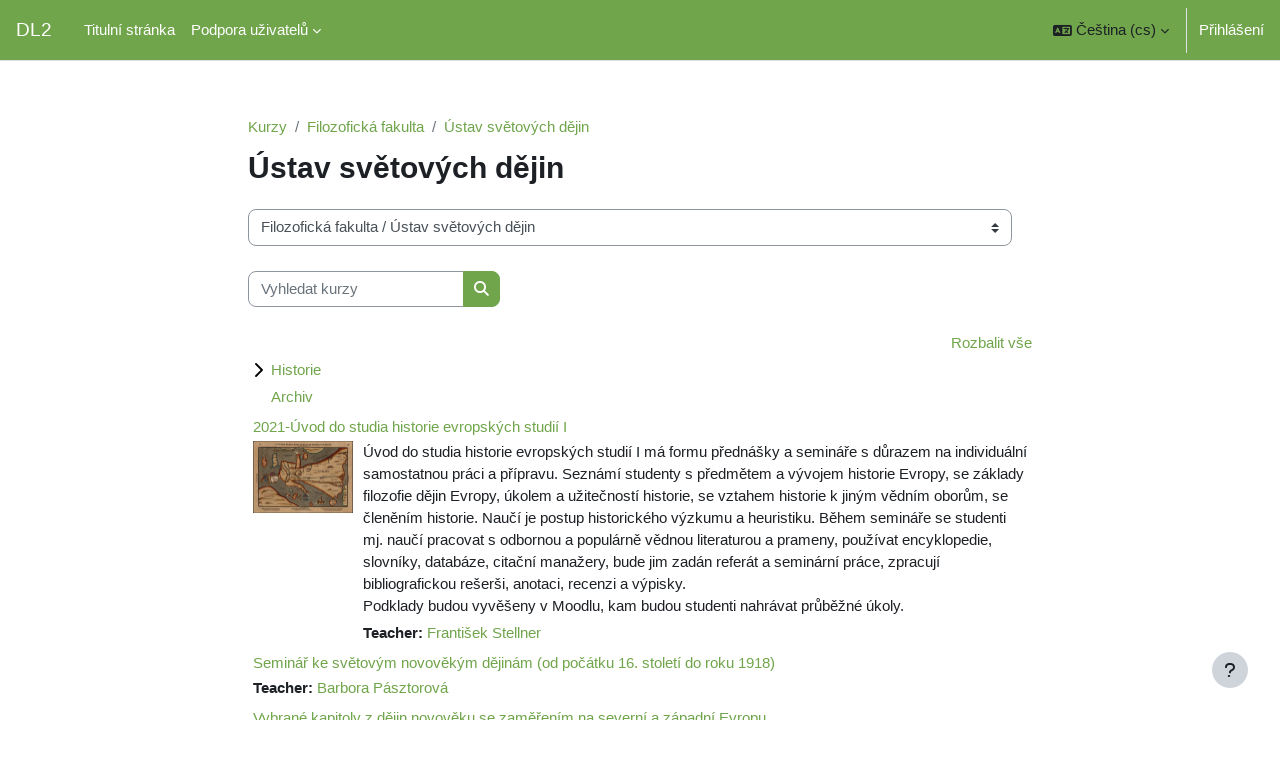

--- FILE ---
content_type: text/html; charset=utf-8
request_url: https://dl2.cuni.cz/course/index.php?categoryid=252
body_size: 21568
content:
<!DOCTYPE html>

<html  dir="ltr" lang="cs" xml:lang="cs">
<head>
    <title>Všechny kurzy | DL2</title>
    <link rel="shortcut icon" href="https://dl2.cuni.cz/pluginfile.php/1/core_admin/favicon/64x64/1768480359/green.png" />
    <style type="text/css">.admin_settingspage_tabs_with_tertiary .dropdown-toggle { font-size: 1.875rem !important; }
h2:has(+ .admin_settingspage_tabs_with_tertiary) { display: none; }</style><style type="text/css">.admin_settingspage_tabs_with_tertiary .dropdown-toggle { font-size: 1.875rem !important; }
h2:has(+ .admin_settingspage_tabs_with_tertiary) { display: none; }</style><meta http-equiv="Content-Type" content="text/html; charset=utf-8" />
<meta name="keywords" content="moodle, Všechny kurzy | DL2" />
<link rel="stylesheet" type="text/css" href="https://dl2.cuni.cz/theme/yui_combo.php?rollup/3.18.1/yui-moodlesimple-min.css" /><script id="firstthemesheet" type="text/css">/** Required in order to fix style inclusion problems in IE with YUI **/</script><link rel="stylesheet" type="text/css" href="https://dl2.cuni.cz/theme/styles.php/boost/1768480359_1691001732/all" />
<link rel="stylesheet" type="text/css" href="https://dl2.cuni.cz/course/format/onetopic/styles.php" />
<script>
//<![CDATA[
var M = {}; M.yui = {};
M.pageloadstarttime = new Date();
M.cfg = {"wwwroot":"https:\/\/dl2.cuni.cz","apibase":"https:\/\/dl2.cuni.cz\/r.php\/api","homeurl":{},"sesskey":"zO1eDVNCCg","sessiontimeout":"7200","sessiontimeoutwarning":1200,"themerev":"1768480359","slasharguments":1,"theme":"boost","iconsystemmodule":"core\/icon_system_fontawesome","jsrev":-1,"admin":"admin","svgicons":true,"usertimezone":"Evropa\/Berl\u00edn","language":"cs","courseId":1,"courseContextId":2,"contextid":213688,"contextInstanceId":252,"langrev":1768480359,"templaterev":"1768480359","siteId":1,"userId":0};var yui1ConfigFn = function(me) {if(/-skin|reset|fonts|grids|base/.test(me.name)){me.type='css';me.path=me.path.replace(/\.js/,'.css');me.path=me.path.replace(/\/yui2-skin/,'/assets/skins/sam/yui2-skin')}};
var yui2ConfigFn = function(me) {var parts=me.name.replace(/^moodle-/,'').split('-'),component=parts.shift(),module=parts[0],min='-min';if(/-(skin|core)$/.test(me.name)){parts.pop();me.type='css';min=''}
if(module){var filename=parts.join('-');me.path=component+'/'+module+'/'+filename+min+'.'+me.type}else{me.path=component+'/'+component+'.'+me.type}};
YUI_config = {"debug":false,"base":"https:\/\/dl2.cuni.cz\/lib\/yuilib\/3.18.1\/","comboBase":"https:\/\/dl2.cuni.cz\/theme\/yui_combo.php?","combine":true,"filter":null,"insertBefore":"firstthemesheet","groups":{"yui2":{"base":"https:\/\/dl2.cuni.cz\/lib\/yuilib\/2in3\/2.9.0\/build\/","comboBase":"https:\/\/dl2.cuni.cz\/theme\/yui_combo.php?","combine":true,"ext":false,"root":"2in3\/2.9.0\/build\/","patterns":{"yui2-":{"group":"yui2","configFn":yui1ConfigFn}}},"moodle":{"name":"moodle","base":"https:\/\/dl2.cuni.cz\/theme\/yui_combo.php?m\/-1\/","combine":true,"comboBase":"https:\/\/dl2.cuni.cz\/theme\/yui_combo.php?","ext":false,"root":"m\/-1\/","patterns":{"moodle-":{"group":"moodle","configFn":yui2ConfigFn}},"filter":null,"modules":{"moodle-core-handlebars":{"condition":{"trigger":"handlebars","when":"after"}},"moodle-core-blocks":{"requires":["base","node","io","dom","dd","dd-scroll","moodle-core-dragdrop","moodle-core-notification"]},"moodle-core-event":{"requires":["event-custom"]},"moodle-core-dragdrop":{"requires":["base","node","io","dom","dd","event-key","event-focus","moodle-core-notification"]},"moodle-core-maintenancemodetimer":{"requires":["base","node"]},"moodle-core-actionmenu":{"requires":["base","event","node-event-simulate"]},"moodle-core-lockscroll":{"requires":["plugin","base-build"]},"moodle-core-chooserdialogue":{"requires":["base","panel","moodle-core-notification"]},"moodle-core-notification":{"requires":["moodle-core-notification-dialogue","moodle-core-notification-alert","moodle-core-notification-confirm","moodle-core-notification-exception","moodle-core-notification-ajaxexception"]},"moodle-core-notification-dialogue":{"requires":["base","node","panel","escape","event-key","dd-plugin","moodle-core-widget-focusafterclose","moodle-core-lockscroll"]},"moodle-core-notification-alert":{"requires":["moodle-core-notification-dialogue"]},"moodle-core-notification-confirm":{"requires":["moodle-core-notification-dialogue"]},"moodle-core-notification-exception":{"requires":["moodle-core-notification-dialogue"]},"moodle-core-notification-ajaxexception":{"requires":["moodle-core-notification-dialogue"]},"moodle-core_availability-form":{"requires":["base","node","event","event-delegate","panel","moodle-core-notification-dialogue","json"]},"moodle-course-dragdrop":{"requires":["base","node","io","dom","dd","dd-scroll","moodle-core-dragdrop","moodle-core-notification","moodle-course-coursebase","moodle-course-util"]},"moodle-course-management":{"requires":["base","node","io-base","moodle-core-notification-exception","json-parse","dd-constrain","dd-proxy","dd-drop","dd-delegate","node-event-delegate"]},"moodle-course-util":{"requires":["node"],"use":["moodle-course-util-base"],"submodules":{"moodle-course-util-base":{},"moodle-course-util-section":{"requires":["node","moodle-course-util-base"]},"moodle-course-util-cm":{"requires":["node","moodle-course-util-base"]}}},"moodle-course-categoryexpander":{"requires":["node","event-key"]},"moodle-form-dateselector":{"requires":["base","node","overlay","calendar"]},"moodle-form-shortforms":{"requires":["node","base","selector-css3","moodle-core-event"]},"moodle-question-searchform":{"requires":["base","node"]},"moodle-question-chooser":{"requires":["moodle-core-chooserdialogue"]},"moodle-availability_completion-form":{"requires":["base","node","event","moodle-core_availability-form"]},"moodle-availability_date-form":{"requires":["base","node","event","io","moodle-core_availability-form"]},"moodle-availability_grade-form":{"requires":["base","node","event","moodle-core_availability-form"]},"moodle-availability_group-form":{"requires":["base","node","event","moodle-core_availability-form"]},"moodle-availability_grouping-form":{"requires":["base","node","event","moodle-core_availability-form"]},"moodle-availability_profile-form":{"requires":["base","node","event","moodle-core_availability-form"]},"moodle-mod_assign-history":{"requires":["node","transition"]},"moodle-mod_attendance-groupfilter":{"requires":["base","node"]},"moodle-mod_customcert-rearrange":{"requires":["dd-delegate","dd-drag"]},"moodle-mod_quiz-modform":{"requires":["base","node","event"]},"moodle-mod_quiz-quizbase":{"requires":["base","node"]},"moodle-mod_quiz-toolboxes":{"requires":["base","node","event","event-key","io","moodle-mod_quiz-quizbase","moodle-mod_quiz-util-slot","moodle-core-notification-ajaxexception"]},"moodle-mod_quiz-autosave":{"requires":["base","node","event","event-valuechange","node-event-delegate","io-form","datatype-date-format"]},"moodle-mod_quiz-dragdrop":{"requires":["base","node","io","dom","dd","dd-scroll","moodle-core-dragdrop","moodle-core-notification","moodle-mod_quiz-quizbase","moodle-mod_quiz-util-base","moodle-mod_quiz-util-page","moodle-mod_quiz-util-slot","moodle-course-util"]},"moodle-mod_quiz-util":{"requires":["node","moodle-core-actionmenu"],"use":["moodle-mod_quiz-util-base"],"submodules":{"moodle-mod_quiz-util-base":{},"moodle-mod_quiz-util-slot":{"requires":["node","moodle-mod_quiz-util-base"]},"moodle-mod_quiz-util-page":{"requires":["node","moodle-mod_quiz-util-base"]}}},"moodle-mod_quiz-questionchooser":{"requires":["moodle-core-chooserdialogue","moodle-mod_quiz-util","querystring-parse"]},"moodle-message_airnotifier-toolboxes":{"requires":["base","node","io"]},"moodle-editor_atto-rangy":{"requires":[]},"moodle-editor_atto-editor":{"requires":["node","transition","io","overlay","escape","event","event-simulate","event-custom","node-event-html5","node-event-simulate","yui-throttle","moodle-core-notification-dialogue","moodle-editor_atto-rangy","handlebars","timers","querystring-stringify"]},"moodle-editor_atto-plugin":{"requires":["node","base","escape","event","event-outside","handlebars","event-custom","timers","moodle-editor_atto-menu"]},"moodle-editor_atto-menu":{"requires":["moodle-core-notification-dialogue","node","event","event-custom"]},"moodle-report_eventlist-eventfilter":{"requires":["base","event","node","node-event-delegate","datatable","autocomplete","autocomplete-filters"]},"moodle-report_loglive-fetchlogs":{"requires":["base","event","node","io","node-event-delegate"]},"moodle-gradereport_history-userselector":{"requires":["escape","event-delegate","event-key","handlebars","io-base","json-parse","moodle-core-notification-dialogue"]},"moodle-qbank_editquestion-chooser":{"requires":["moodle-core-chooserdialogue"]},"moodle-tool_lp-dragdrop-reorder":{"requires":["moodle-core-dragdrop"]},"moodle-assignfeedback_editpdf-editor":{"requires":["base","event","node","io","graphics","json","event-move","event-resize","transition","querystring-stringify-simple","moodle-core-notification-dialog","moodle-core-notification-alert","moodle-core-notification-warning","moodle-core-notification-exception","moodle-core-notification-ajaxexception"]},"moodle-atto_accessibilitychecker-button":{"requires":["color-base","moodle-editor_atto-plugin"]},"moodle-atto_accessibilityhelper-button":{"requires":["moodle-editor_atto-plugin"]},"moodle-atto_align-button":{"requires":["moodle-editor_atto-plugin"]},"moodle-atto_bold-button":{"requires":["moodle-editor_atto-plugin"]},"moodle-atto_charmap-button":{"requires":["moodle-editor_atto-plugin"]},"moodle-atto_clear-button":{"requires":["moodle-editor_atto-plugin"]},"moodle-atto_collapse-button":{"requires":["moodle-editor_atto-plugin"]},"moodle-atto_count-button":{"requires":["io","json-parse","moodle-editor_atto-plugin"]},"moodle-atto_emojipicker-button":{"requires":["moodle-editor_atto-plugin"]},"moodle-atto_emoticon-button":{"requires":["moodle-editor_atto-plugin"]},"moodle-atto_equation-button":{"requires":["moodle-editor_atto-plugin","moodle-core-event","io","event-valuechange","tabview","array-extras"]},"moodle-atto_h5p-button":{"requires":["moodle-editor_atto-plugin"]},"moodle-atto_html-button":{"requires":["promise","moodle-editor_atto-plugin","moodle-atto_html-beautify","moodle-atto_html-codemirror","event-valuechange"]},"moodle-atto_html-codemirror":{"requires":["moodle-atto_html-codemirror-skin"]},"moodle-atto_html-beautify":{},"moodle-atto_image-button":{"requires":["moodle-editor_atto-plugin"]},"moodle-atto_indent-button":{"requires":["moodle-editor_atto-plugin"]},"moodle-atto_italic-button":{"requires":["moodle-editor_atto-plugin"]},"moodle-atto_link-button":{"requires":["moodle-editor_atto-plugin"]},"moodle-atto_managefiles-button":{"requires":["moodle-editor_atto-plugin"]},"moodle-atto_managefiles-usedfiles":{"requires":["node","escape"]},"moodle-atto_media-button":{"requires":["moodle-editor_atto-plugin","moodle-form-shortforms"]},"moodle-atto_noautolink-button":{"requires":["moodle-editor_atto-plugin"]},"moodle-atto_orderedlist-button":{"requires":["moodle-editor_atto-plugin"]},"moodle-atto_recordrtc-button":{"requires":["moodle-editor_atto-plugin","moodle-atto_recordrtc-recording"]},"moodle-atto_recordrtc-recording":{"requires":["moodle-atto_recordrtc-button"]},"moodle-atto_rtl-button":{"requires":["moodle-editor_atto-plugin"]},"moodle-atto_strike-button":{"requires":["moodle-editor_atto-plugin"]},"moodle-atto_subscript-button":{"requires":["moodle-editor_atto-plugin"]},"moodle-atto_superscript-button":{"requires":["moodle-editor_atto-plugin"]},"moodle-atto_table-button":{"requires":["moodle-editor_atto-plugin","moodle-editor_atto-menu","event","event-valuechange"]},"moodle-atto_title-button":{"requires":["moodle-editor_atto-plugin"]},"moodle-atto_underline-button":{"requires":["moodle-editor_atto-plugin"]},"moodle-atto_undo-button":{"requires":["moodle-editor_atto-plugin"]},"moodle-atto_unorderedlist-button":{"requires":["moodle-editor_atto-plugin"]}}},"gallery":{"name":"gallery","base":"https:\/\/dl2.cuni.cz\/lib\/yuilib\/gallery\/","combine":true,"comboBase":"https:\/\/dl2.cuni.cz\/theme\/yui_combo.php?","ext":false,"root":"gallery\/-1\/","patterns":{"gallery-":{"group":"gallery"}}}},"modules":{"core_filepicker":{"name":"core_filepicker","fullpath":"https:\/\/dl2.cuni.cz\/lib\/javascript.php\/-1\/repository\/filepicker.js","requires":["base","node","node-event-simulate","json","async-queue","io-base","io-upload-iframe","io-form","yui2-treeview","panel","cookie","datatable","datatable-sort","resize-plugin","dd-plugin","escape","moodle-core_filepicker","moodle-core-notification-dialogue"]},"core_comment":{"name":"core_comment","fullpath":"https:\/\/dl2.cuni.cz\/lib\/javascript.php\/-1\/comment\/comment.js","requires":["base","io-base","node","json","yui2-animation","overlay","escape"]}},"logInclude":[],"logExclude":[],"logLevel":null};
M.yui.loader = {modules: {}};

//]]>
</script>

<script type="text/javascript">
window.addEventListener('DOMContentLoaded', function () {
    console.log("EMBEDDING VIDEOS");
    const videoLinks = document.querySelectorAll('a.videoadmin-eu, a.fs-video, a.knihovna-video');

    videoLinks.forEach(link => {
        // Získání videoId s fallbacky jako v originále
        let videoId = link.dataset.video || '';
        if (!videoId) {
            if (link.href.includes('#')) {
                const hashValue = link.href.split('#')[1] || '';
                if (hashValue.includes('-')) {
                    videoId = hashValue.split('-')[0];
                } else {
                    videoId = hashValue;
                }
            } else {
                videoId = link.href;
            }
        }
        let embedUrl;

        // Způsob embedování dle třídy
        if (link.classList.contains('fs-video')) {
            embedUrl = `https://stream.cuni.cz/cs/Detail/${videoId}`;
        } else if (link.classList.contains('knihovna-video')) {
            embedUrl = `https://embed.cuni.fenomio.stream/media/embed/${videoId}`;
        } else {
            embedUrl = `https://embed.cuni.fenomio.stream/media/embed/${videoId}`;
        }

        // Rozměry z datových atributů, jinak stylů, jinak default
        let width = link.dataset.width || link.style.width || 640;
        let height = link.dataset.height || link.style.height || 360;

        const iframe = document.createElement('iframe');
        iframe.setAttribute('src', embedUrl);
        iframe.setAttribute('width', width);
        iframe.setAttribute('height', height);
        iframe.setAttribute('frameborder', '0');
        iframe.setAttribute('allowfullscreen', 'true');
        iframe.style.display = 'block';

        link.parentNode.replaceChild(iframe, link);
        console.log("EMBEDDED: " + embedUrl);
    });
});
</script>

</script><meta name="robots" content="noindex" />
    <meta name="viewport" content="width=device-width, initial-scale=1.0">
</head>
<body  id="page-course-index-category" class="format-site limitedwidth  path-course path-course-index chrome dir-ltr lang-cs yui-skin-sam yui3-skin-sam dl2-cuni-cz pagelayout-coursecategory course-1 context-213688 category-252 notloggedin theme uses-drawers">
<div class="toast-wrapper mx-auto py-0 fixed-top" role="status" aria-live="polite"></div>
<div id="page-wrapper" class="d-print-block">

    <div>
    <a class="sr-only sr-only-focusable" href="#maincontent">Přejít k hlavnímu obsahu</a>
</div><script src="https://dl2.cuni.cz/lib/javascript.php/-1/lib/polyfills/polyfill.js"></script>
<script src="https://dl2.cuni.cz/theme/yui_combo.php?rollup/3.18.1/yui-moodlesimple-min.js"></script><script src="https://dl2.cuni.cz/lib/javascript.php/-1/lib/javascript-static.js"></script>
<script>
//<![CDATA[
document.body.className += ' jsenabled';
//]]>
</script>



    <nav class="navbar fixed-top navbar-light bg-white navbar-expand" aria-label="Navigace stránek">
        <div class="container-fluid">
            <button class="navbar-toggler aabtn d-block d-md-none px-1 my-1 border-0" data-toggler="drawers" data-action="toggle" data-target="theme_boost-drawers-primary">
                <span class="navbar-toggler-icon"></span>
                <span class="sr-only">Boční panel</span>
            </button>
    
            <a href="https://dl2.cuni.cz/" class="navbar-brand d-none d-md-flex align-items-center m-0 me-4 p-0 aabtn">
    
                    DL2
            </a>
                <div class="primary-navigation">
                    <nav class="moremenu navigation">
                        <ul id="moremenu-696c6c8648c44-navbar-nav" role="menubar" class="nav more-nav navbar-nav">
                                    <li data-key="home" class="nav-item" role="none" data-forceintomoremenu="false">
                                                <a role="menuitem" class="nav-link active "
                                                    href="https://dl2.cuni.cz/"
                                                    
                                                    aria-current="true"
                                                    data-disableactive="true"
                                                    
                                                >
                                                    Titulní stránka
                                                </a>
                                    </li>
                                    <li class="dropdown nav-item" role="none" data-forceintomoremenu="false">
                                        <a class="dropdown-toggle nav-link  " id="drop-down-696c6c8648979" role="menuitem" data-toggle="dropdown"
                                            aria-haspopup="true" aria-expanded="false" href="#" aria-controls="drop-down-menu-696c6c8648979"
                                            
                                            
                                            tabindex="-1"
                                        >
                                            Podpora uživatelů
                                        </a>
                                        <div class="dropdown-menu" role="menu" id="drop-down-menu-696c6c8648979" aria-labelledby="drop-down-696c6c8648979">
                                                        <a class="dropdown-item" role="menuitem" href="https://moodleoffice.cuni.cz/login"  data-disableactive="true" tabindex="-1"
                                                            title="cs"
                                                        >
                                                            Moodleoffice
                                                        </a>
                                                        <a class="dropdown-item" role="menuitem" href="https://dl1.cuni.cz/course/view.php?id=5280"  data-disableactive="true" tabindex="-1"
                                                            title="moodle tutoriál"
                                                        >
                                                            Moodle tutoriál
                                                        </a>
                                                        <a class="dropdown-item" role="menuitem" href="https://dl.cuni.cz/podpora/"  data-disableactive="true" tabindex="-1"
                                                            title="cs"
                                                        >
                                                            Podpora uživatelů
                                                        </a>
                                                        <a class="dropdown-item" role="menuitem" href="https://dl.cuni.cz/podpora/#navody"  data-disableactive="true" tabindex="-1"
                                                            title="cs"
                                                        >
                                                            Návody
                                                        </a>
                                                        <a class="dropdown-item" role="menuitem" href="https://dl1.cuni.cz/local/notice_cz.html"  data-disableactive="true" tabindex="-1"
                                                            title="cs"
                                                        >
                                                            GDPR
                                                        </a>
                                        </div>
                                    </li>
                            <li role="none" class="nav-item dropdown dropdownmoremenu d-none" data-region="morebutton">
                                <a class="dropdown-toggle nav-link " href="#" id="moremenu-dropdown-696c6c8648c44" role="menuitem" data-toggle="dropdown" aria-haspopup="true" aria-expanded="false" tabindex="-1">
                                    Další
                                </a>
                                <ul class="dropdown-menu dropdown-menu-left" data-region="moredropdown" aria-labelledby="moremenu-dropdown-696c6c8648c44" role="menu">
                                </ul>
                            </li>
                        </ul>
                    </nav>
                </div>
    
            <ul class="navbar-nav d-none d-md-flex my-1 px-1">
                <!-- page_heading_menu -->
                
            </ul>
    
            <div id="usernavigation" class="navbar-nav ms-auto h-100">
                    <div class="langmenu">
                        <div class="dropdown show">
                            <a href="#" role="button" id="lang-menu-toggle" data-toggle="dropdown" aria-label="Jazyk" aria-haspopup="true" aria-controls="lang-action-menu" class="btn dropdown-toggle">
                                <i class="icon fa fa-language fa-fw me-1" aria-hidden="true"></i>
                                <span class="langbutton">
                                    Čeština ‎(cs)‎
                                </span>
                                <b class="caret"></b>
                            </a>
                            <div role="menu" aria-labelledby="lang-menu-toggle" id="lang-action-menu" class="dropdown-menu dropdown-menu-right">
                                        <a href="#" class="dropdown-item ps-5" role="menuitem" aria-current="true"
                                                >
                                            Čeština ‎(cs)‎
                                        </a>
                                        <a href="https://dl2.cuni.cz/course/index.php?categoryid=252&amp;lang=en" class="dropdown-item ps-5" role="menuitem" 
                                                lang="en" >
                                            English ‎(en)‎
                                        </a>
                            </div>
                        </div>
                    </div>
                    <div class="divider border-start h-75 align-self-center mx-1"></div>
                
                <div class="d-flex align-items-stretch usermenu-container" data-region="usermenu">
                        <div class="usermenu">
                                <span class="login ps-2">
                                        <a href="https://dl2.cuni.cz/login/index.php">Přihlášení</a>
                                </span>
                        </div>
                </div>
                
            </div>
        </div>
    </nav>
    

<div  class="drawer drawer-left drawer-primary d-print-none not-initialized" data-region="fixed-drawer" id="theme_boost-drawers-primary" data-preference="" data-state="show-drawer-primary" data-forceopen="0" data-close-on-resize="1">
    <div class="drawerheader">
        <button
            class="btn drawertoggle icon-no-margin hidden"
            data-toggler="drawers"
            data-action="closedrawer"
            data-target="theme_boost-drawers-primary"
            data-toggle="tooltip"
            data-placement="right"
            title="Zavřít lištu"
        >
            <i class="icon fa fa-xmark fa-fw " aria-hidden="true" ></i>
        </button>
                <a
            href="https://dl2.cuni.cz/"
            title="DL2"
            data-region="site-home-link"
            class="aabtn text-reset d-flex align-items-center py-1 h-100"
        >
                <span class="sitename" title="DL2">DL2</span>
        </a>

        <div class="drawerheadercontent hidden">
            
        </div>
    </div>
    <div class="drawercontent drag-container" data-usertour="scroller">
                <div class="list-group">
                <a href="https://dl2.cuni.cz/" class="list-group-item list-group-item-action active " aria-current="true">
                    Titulní stránka
                </a>
                <a id="drop-down-1" href="#" class="list-group-item list-group-item-action icons-collapse-expand collapsed d-flex" data-toggle="collapse" data-target="#drop-down-menu-1" aria-expanded="false" aria-controls="drop-down-menu-1">
                    Podpora uživatelů
                    <span class="ms-auto expanded-icon icon-no-margin mx-2">
                        <i class="icon fa fa-chevron-down fa-fw " aria-hidden="true" ></i>
                        <span class="sr-only">
                            Sbalit
                        </span>
                    </span>
                    <span class="ms-auto collapsed-icon icon-no-margin mx-2">
                        <i class="icon fa fa-chevron-right fa-fw " aria-hidden="true" ></i>
                        <span class="sr-only">
                            Rozbalit
                        </span>
                    </span>
                </a>
                <div class="collapse list-group-item p-0 border-0" role="menu" id="drop-down-menu-1" aria-labelledby="drop-down-1">
                             <a href="https://moodleoffice.cuni.cz/login" class="ps-5 bg-light list-group-item list-group-item-action">Moodleoffice</a>
                             <a href="https://dl1.cuni.cz/course/view.php?id=5280" class="ps-5 bg-light list-group-item list-group-item-action">Moodle tutoriál</a>
                             <a href="https://dl.cuni.cz/podpora/" class="ps-5 bg-light list-group-item list-group-item-action">Podpora uživatelů</a>
                             <a href="https://dl.cuni.cz/podpora/#navody" class="ps-5 bg-light list-group-item list-group-item-action">Návody</a>
                             <a href="https://dl1.cuni.cz/local/notice_cz.html" class="ps-5 bg-light list-group-item list-group-item-action">GDPR</a>
                </div>
        </div>

    </div>
</div>
    <div id="page" data-region="mainpage" data-usertour="scroller" class="drawers   drag-container">
        <div id="topofscroll" class="main-inner">
            <div class="drawer-toggles d-flex">
            </div>
            <header id="page-header" class="header-maxwidth d-print-none">
    <div class="w-100">
        <div class="d-flex flex-wrap">
            <div id="page-navbar">
                <nav aria-label="Navigační panel">
    <ol class="breadcrumb">
                <li class="breadcrumb-item">
                    <a href="https://dl2.cuni.cz/course/index.php"
                        
                        
                        
                    >
                        Kurzy
                    </a>
                </li>
        
                <li class="breadcrumb-item">
                    <a href="https://dl2.cuni.cz/course/index.php?categoryid=52"
                        
                        
                        
                    >
                        Filozofická fakulta 
                    </a>
                </li>
        
                <li class="breadcrumb-item">
                    <a href="https://dl2.cuni.cz/course/index.php?categoryid=252"
                        aria-current="page"
                        
                        
                    >
                        Ústav světových dějin
                    </a>
                </li>
        </ol>
</nav>
            </div>
            <div class="ms-auto d-flex">
                
            </div>
            <div id="course-header">
                
            </div>
        </div>
        <div class="d-flex align-items-center">
                    <div class="me-auto">
                        <div class="page-context-header d-flex flex-wrap align-items-center mb-2">
    <div class="page-header-headings">
        <h1 class="h2 mb-0">Ústav světových dějin</h1>
    </div>
</div>
                    </div>
            <div class="header-actions-container ms-auto" data-region="header-actions-container">
            </div>
        </div>
    </div>
</header>
            <div id="page-content" class="pb-3 d-print-block">
                <div id="region-main-box">
                    <div id="region-main">

                        <span class="notifications" id="user-notifications"></span>
                        <div role="main"><span id="maincontent"></span><span></span><div class="container-fluid tertiary-navigation" id="action_bar">
    <div class="row">
            <div class="navitem">
                <div class="urlselect text-truncate w-100">
                    <form method="post" action="https://dl2.cuni.cz/course/jumpto.php" class="d-flex flex-wrap align-items-center" id="url_select_f696c6c85e7d031">
                        <input type="hidden" name="sesskey" value="zO1eDVNCCg">
                            <label for="url_select696c6c85e7d032" class="sr-only">
                                Kategorie kurzů
                            </label>
                        <select  id="url_select696c6c85e7d032" class="custom-select urlselect text-truncate w-100" name="jump"
                                 >
                                    <option value="/course/index.php?categoryid=102"  >1. lékařská fakulta </option>
                                    <option value="/course/index.php?categoryid=105"  >1. lékařská fakulta  / Ústav všeobecného lékařství</option>
                                    <option value="/course/index.php?categoryid=132"  >1. lékařská fakulta  / 3. interní klinika</option>
                                    <option value="/course/index.php?categoryid=133"  >1. lékařská fakulta  / 3. interní klinika / Nutriční terapie</option>
                                    <option value="/course/index.php?categoryid=127"  >1. lékařská fakulta  / Farmakologický ústav</option>
                                    <option value="/course/index.php?categoryid=128"  >1. lékařská fakulta  / Farmakologický ústav / Farmakologie</option>
                                    <option value="/course/index.php?categoryid=155"  >1. lékařská fakulta  / Farmakologický ústav / Všeobecné lékařství</option>
                                    <option value="/course/index.php?categoryid=203"  >1. lékařská fakulta  / Fyziologický ústav</option>
                                    <option value="/course/index.php?categoryid=221"  >1. lékařská fakulta  / II. interní klinika kardiologie a angiologie</option>
                                    <option value="/course/index.php?categoryid=222"  >1. lékařská fakulta  / II. interní klinika kardiologie a angiologie / Všeobecné lékařství</option>
                                    <option value="/course/index.php?categoryid=260"  >1. lékařská fakulta  / II. interní klinika kardiologie a angiologie / Všeobecné lékařství AP</option>
                                    <option value="/course/index.php?categoryid=166"  >1. lékařská fakulta  / Klinika adiktologie</option>
                                    <option value="/course/index.php?categoryid=167"  >1. lékařská fakulta  / Klinika adiktologie / Adiktologie</option>
                                    <option value="/course/index.php?categoryid=130"  >1. lékařská fakulta  / Klinika rehabilitačního lékařství</option>
                                    <option value="/course/index.php?categoryid=220"  >1. lékařská fakulta  / Klinika rehabilitačního lékařství / Fyzioterapie</option>
                                    <option value="/course/index.php?categoryid=131"  >1. lékařská fakulta  / Klinika rehabilitačního lékařství / Ergoterapie</option>
                                    <option value="/course/index.php?categoryid=550"  >1. lékařská fakulta  / Klinika rehabilitačního lékařství / Ergoterapie pro dospělé</option>
                                    <option value="/course/index.php?categoryid=228"  >1. lékařská fakulta  / Oční klinika</option>
                                    <option value="/course/index.php?categoryid=185"  >1. lékařská fakulta  / Pneumologická klinika 1. LF UK a TN</option>
                                    <option value="/course/index.php?categoryid=391"  >1. lékařská fakulta  / Pneumologická klinika 1. LF UK a TN / Internal Medicine - Pneumology</option>
                                    <option value="/course/index.php?categoryid=253"  >1. lékařská fakulta  / Ústav histologie a embryologie</option>
                                    <option value="/course/index.php?categoryid=254"  >1. lékařská fakulta  / Ústav histologie a embryologie / Histologie a obecná embryologie</option>
                                    <option value="/course/index.php?categoryid=103"  >1. lékařská fakulta  / Ústav hygieny a epidemiologie</option>
                                    <option value="/course/index.php?categoryid=231"  >1. lékařská fakulta  / Ústav hygieny a epidemiologie / Magisterské studium</option>
                                    <option value="/course/index.php?categoryid=104"  >1. lékařská fakulta  / Ústav hygieny a epidemiologie / Všeobecné lékařství</option>
                                    <option value="/course/index.php?categoryid=205"  >1. lékařská fakulta  / Ústav veřejného zdravotnictví a medicínského práva</option>
                                    <option value="/course/index.php?categoryid=301"  >1. lékařská fakulta  / Ústav lékařské biochemie a laboratorní diagnostiky</option>
                                    <option value="/course/index.php?categoryid=529"  >1. lékařská fakulta  / Ústav lékařské biochemie a laboratorní diagnostiky / General Medicine, English Class</option>
                                    <option value="/course/index.php?categoryid=354"  >1. lékařská fakulta  / Oddělení výpočetní techniky</option>
                                    <option value="/course/index.php?categoryid=355"  >1. lékařská fakulta  / Oddělení výpočetní techniky / Další vzdělávání</option>
                                    <option value="/course/index.php?categoryid=381"  >1. lékařská fakulta  / Ústav vědeckých informací</option>
                                    <option value="/course/index.php?categoryid=382"  >1. lékařská fakulta  / Ústav vědeckých informací / Rehabilitace</option>
                                    <option value="/course/index.php?categoryid=388"  >1. lékařská fakulta  / Radiologie</option>
                                    <option value="/course/index.php?categoryid=418"  >1. lékařská fakulta  / Ústav tělovýchovného lékařství</option>
                                    <option value="/course/index.php?categoryid=419"  >1. lékařská fakulta  / Ústav tělovýchovného lékařství / Tělových. lékařství a funkční diagnostika</option>
                                    <option value="/course/index.php?categoryid=449"  >1. lékařská fakulta  / Ústav tělovýchovného lékařství / Interpretace EKG v klidu a při zátěži</option>
                                    <option value="/course/index.php?categoryid=450"  >1. lékařská fakulta  / Ústav tělovýchovného lékařství / Interpretation of ECG at rest and during exercise</option>
                                    <option value="/course/index.php?categoryid=451"  >1. lékařská fakulta  / Ústav tělovýchovného lékařství / Tělovýchovné lékařství a funkční diagnostika</option>
                                    <option value="/course/index.php?categoryid=452"  >1. lékařská fakulta  / Ústav tělovýchovného lékařství / Sports Medicine and Functional Diagnostics</option>
                                    <option value="/course/index.php?categoryid=453"  >1. lékařská fakulta  / Ústav tělovýchovného lékařství / Sports Nutrition and Sports Performance</option>
                                    <option value="/course/index.php?categoryid=426"  >1. lékařská fakulta  / Ústav biologie a lékařské genetiky</option>
                                    <option value="/course/index.php?categoryid=427"  >1. lékařská fakulta  / Neurologická klinika</option>
                                    <option value="/course/index.php?categoryid=457"  >1. lékařská fakulta  / IV. interní klinika – gastroenterologie a hepatologie</option>
                                    <option value="/course/index.php?categoryid=534"  >1. lékařská fakulta  / Ústav dějin lékařství a cizích jazyků</option>
                                    <option value="/course/index.php?categoryid=535"  >1. lékařská fakulta  / Ústav dějin lékařství a cizích jazyků / Všeobecné lékařství</option>
                                    <option value="/course/index.php?categoryid=693"  >1. lékařská fakulta  / Chirurgie</option>
                                    <option value="/course/index.php?categoryid=58"  >2. lékařská fakulta </option>
                                    <option value="/course/index.php?categoryid=189"  >2. lékařská fakulta  / Dětská psychiatrická klinika</option>
                                    <option value="/course/index.php?categoryid=536"  >2. lékařská fakulta  / Dětská psychiatrická klinika / Všeobecné lékařství</option>
                                    <option value="/course/index.php?categoryid=190"  >2. lékařská fakulta  / Klinika rehabilitace a tělovýchovného lékařství</option>
                                    <option value="/course/index.php?categoryid=149"  >2. lékařská fakulta  / Specializační vzdělávání</option>
                                    <option value="/course/index.php?categoryid=270"  >2. lékařská fakulta  / Ústav biofyziky</option>
                                    <option value="/course/index.php?categoryid=272"  >2. lékařská fakulta  / Ústav biofyziky / General Medicine</option>
                                    <option value="/course/index.php?categoryid=271"  >2. lékařská fakulta  / Ústav biofyziky / Magisterské studium všeobecného lékařství</option>
                                    <option value="/course/index.php?categoryid=573"  >2. lékařská fakulta  / Ústav biofyziky / Bakalářské studium</option>
                                    <option value="/course/index.php?categoryid=259"  >2. lékařská fakulta  / Ústav biologie a lékařské genetiky</option>
                                    <option value="/course/index.php?categoryid=181"  >2. lékařská fakulta  / Ústav ošetřovatelství</option>
                                    <option value="/course/index.php?categoryid=182"  >2. lékařská fakulta  / Ústav ošetřovatelství / Pediatrické ošetřovatelství</option>
                                    <option value="/course/index.php?categoryid=245"  >2. lékařská fakulta  / Ústav ošetřovatelství / Pediatrické ošetřovatelství / Teoretická výuka - předměty 1. ročníku</option>
                                    <option value="/course/index.php?categoryid=716"  >2. lékařská fakulta  / Ústav ošetřovatelství / Pediatrické ošetřovatelství / Teoretická výuka - předměty 1. ročníku / Archiv</option>
                                    <option value="/course/index.php?categoryid=246"  >2. lékařská fakulta  / Ústav ošetřovatelství / Pediatrické ošetřovatelství / Teoretická výuka - předměty 2. ročníku</option>
                                    <option value="/course/index.php?categoryid=717"  >2. lékařská fakulta  / Ústav ošetřovatelství / Pediatrické ošetřovatelství / Teoretická výuka - předměty 2. ročníku / Archiv</option>
                                    <option value="/course/index.php?categoryid=247"  >2. lékařská fakulta  / Ústav ošetřovatelství / Pediatrické ošetřovatelství / Teoretická výuka - předměty 3. ročníku</option>
                                    <option value="/course/index.php?categoryid=183"  >2. lékařská fakulta  / Ústav ošetřovatelství / Všeobecné ošetřovatelství</option>
                                    <option value="/course/index.php?categoryid=250"  >2. lékařská fakulta  / Ústav ošetřovatelství / Všeobecné ošetřovatelství / Teoretická výuka - předměty 1. ročníku</option>
                                    <option value="/course/index.php?categoryid=718"  >2. lékařská fakulta  / Ústav ošetřovatelství / Všeobecné ošetřovatelství / Teoretická výuka - předměty 1. ročníku / Archiv</option>
                                    <option value="/course/index.php?categoryid=249"  >2. lékařská fakulta  / Ústav ošetřovatelství / Všeobecné ošetřovatelství / Teoretická výuka - předměty 2. ročníku</option>
                                    <option value="/course/index.php?categoryid=719"  >2. lékařská fakulta  / Ústav ošetřovatelství / Všeobecné ošetřovatelství / Teoretická výuka - předměty 2. ročníku / Archiv</option>
                                    <option value="/course/index.php?categoryid=248"  >2. lékařská fakulta  / Ústav ošetřovatelství / Všeobecné ošetřovatelství / Teoretická výuka - předměty 3. ročníku</option>
                                    <option value="/course/index.php?categoryid=639"  >2. lékařská fakulta  / Ústav ošetřovatelství / Všeobecné lékařství</option>
                                    <option value="/course/index.php?categoryid=640"  >2. lékařská fakulta  / Ústav ošetřovatelství / General Medicine</option>
                                    <option value="/course/index.php?categoryid=641"  >2. lékařská fakulta  / Ústav ošetřovatelství / Fyzioterapie</option>
                                    <option value="/course/index.php?categoryid=751"  >2. lékařská fakulta  / Ústav ošetřovatelství / Radiologická asistence</option>
                                    <option value="/course/index.php?categoryid=771"  >2. lékařská fakulta  / Ústav ošetřovatelství / Všeobecné lékařství NG</option>
                                    <option value="/course/index.php?categoryid=772"  >2. lékařská fakulta  / Ústav ošetřovatelství / General Medicine NG</option>
                                    <option value="/course/index.php?categoryid=287"  >2. lékařská fakulta  / Klinika dětské a dospělé ortopedie a traumatologie</option>
                                    <option value="/course/index.php?categoryid=345"  >2. lékařská fakulta  / Stomatologická klinika dětí a dospělých</option>
                                    <option value="/course/index.php?categoryid=471"  >2. lékařská fakulta  / Ústav veřejného zdravotnictví a preventivního lékařství</option>
                                    <option value="/course/index.php?categoryid=713"  >2. lékařská fakulta  / Všeobecné lékařství 3-6 ročníky studia, Fyzioterapie 3-5 ročníky studia.</option>
                                    <option value="/course/index.php?categoryid=759"  >2. lékařská fakulta  / Ústav lékařské etiky a humanitních základů medicíny 2. LF UK</option>
                                    <option value="/course/index.php?categoryid=115"  >3. lékařská fakulta </option>
                                    <option value="/course/index.php?categoryid=145"  >3. lékařská fakulta  / Chirurgická klinika</option>
                                    <option value="/course/index.php?categoryid=694"  >3. lékařská fakulta  / Chirurgická klinika / Chirurgie (Mgr.)</option>
                                    <option value="/course/index.php?categoryid=150"  >3. lékařská fakulta  / Katedra fyzioterapie</option>
                                    <option value="/course/index.php?categoryid=225"  >3. lékařská fakulta  / Klinika anesteziologie a resuscitace</option>
                                    <option value="/course/index.php?categoryid=292"  >3. lékařská fakulta  / Klinika anesteziologie a resuscitace / Všeobecné lékařství</option>
                                    <option value="/course/index.php?categoryid=147"  >3. lékařská fakulta  / Ústav biochemie, buněčné a molekulární biologie</option>
                                    <option value="/course/index.php?categoryid=154"  >3. lékařská fakulta  / Ústav biochemie, buněčné a molekulární biologie / Všeobecné lékařství</option>
                                    <option value="/course/index.php?categoryid=151"  >3. lékařská fakulta  / Ústav farmakologie</option>
                                    <option value="/course/index.php?categoryid=156"  >3. lékařská fakulta  / Ústav hygieny</option>
                                    <option value="/course/index.php?categoryid=157"  >3. lékařská fakulta  / Ústav hygieny / Nutriční terapie</option>
                                    <option value="/course/index.php?categoryid=792"  >3. lékařská fakulta  / Ústav hygieny / Archiv</option>
                                    <option value="/course/index.php?categoryid=124"  >3. lékařská fakulta  / Ústav jazyků</option>
                                    <option value="/course/index.php?categoryid=116"  >3. lékařská fakulta  / Ústav ošetřovatelství</option>
                                    <option value="/course/index.php?categoryid=703"  >3. lékařská fakulta  / Ústav ošetřovatelství / Projekt ÚO</option>
                                    <option value="/course/index.php?categoryid=743"  >3. lékařská fakulta  / Ústav ošetřovatelství / Archiv</option>
                                    <option value="/course/index.php?categoryid=204"  >3. lékařská fakulta  / Ústav ošetřovatelství / Archiv / BVS</option>
                                    <option value="/course/index.php?categoryid=160"  >3. lékařská fakulta  / Ústav ošetřovatelství / Archiv / všeobecná sestra - kombinovaná forma</option>
                                    <option value="/course/index.php?categoryid=211"  >3. lékařská fakulta  / Ústav ošetřovatelství / Archiv / všeobecná sestra - prezenční forma, 2.ročník</option>
                                    <option value="/course/index.php?categoryid=256"  >3. lékařská fakulta  / Ústav ošetřovatelství / Archiv / Všeobecná sestra</option>
                                    <option value="/course/index.php?categoryid=744"  >3. lékařská fakulta  / Ústav ošetřovatelství / Všeobecné ošetřovatelství 1. ročník</option>
                                    <option value="/course/index.php?categoryid=745"  >3. lékařská fakulta  / Ústav ošetřovatelství / Všeobecné ošetřovatelství 2. ročník</option>
                                    <option value="/course/index.php?categoryid=746"  >3. lékařská fakulta  / Ústav ošetřovatelství / Všeobecné ošetřovatelství 3. ročník</option>
                                    <option value="/course/index.php?categoryid=780"  >3. lékařská fakulta  / Ústav ošetřovatelství / Povinně-volitelné kurzy</option>
                                    <option value="/course/index.php?categoryid=142"  >3. lékařská fakulta  / Ústav patofyziologie</option>
                                    <option value="/course/index.php?categoryid=143"  >3. lékařská fakulta  / Ústav patofyziologie / Veřejné zdravotnictví</option>
                                    <option value="/course/index.php?categoryid=406"  >3. lékařská fakulta  / Ústav lékařské biofyziky a lékařské informatiky</option>
                                    <option value="/course/index.php?categoryid=631"  >3. lékařská fakulta  / Ústav lékařské biofyziky a lékařské informatiky / Archiv</option>
                                    <option value="/course/index.php?categoryid=698"  >3. lékařská fakulta  / Magisterský</option>
                                    <option value="/course/index.php?categoryid=699"  >3. lékařská fakulta  / Magisterský / Chirurgie</option>
                                    <option value="/course/index.php?categoryid=134"  >Fakulta sociálních věd </option>
                                    <option value="/course/index.php?categoryid=274"  >Fakulta sociálních věd  / Centrum jazykové přípravy</option>
                                    <option value="/course/index.php?categoryid=587"  >Fakulta sociálních věd  / Centrum jazykové přípravy / Archiv</option>
                                    <option value="/course/index.php?categoryid=496"  >Fakulta sociálních věd  / Centrum jazykové přípravy / Francouzština</option>
                                    <option value="/course/index.php?categoryid=738"  >Fakulta sociálních věd  / Centrum jazykové přípravy / Francouzština / ARCHIV</option>
                                    <option value="/course/index.php?categoryid=739"  >Fakulta sociálních věd  / Centrum jazykové přípravy / Francouzština / ARCHIV</option>
                                    <option value="/course/index.php?categoryid=265"  >Fakulta sociálních věd  / Department of North American Studies</option>
                                    <option value="/course/index.php?categoryid=686"  >Fakulta sociálních věd  / Department of North American Studies / Archiv</option>
                                    <option value="/course/index.php?categoryid=152"  >Fakulta sociálních věd  / Institut komunikačních studií a žurnalistiky</option>
                                    <option value="/course/index.php?categoryid=153"  >Fakulta sociálních věd  / Institut komunikačních studií a žurnalistiky / Komunikační studia</option>
                                    <option value="/course/index.php?categoryid=369"  >Fakulta sociálních věd  / Institut komunikačních studií a žurnalistiky / Erasmus Mundus Journalism Media and Globalisation</option>
                                    <option value="/course/index.php?categoryid=696"  >Fakulta sociálních věd  / Institut komunikačních studií a žurnalistiky / Erasmus Mundus Journalism Media and Globalisation / Archive</option>
                                    <option value="/course/index.php?categoryid=407"  >Fakulta sociálních věd  / Institut komunikačních studií a žurnalistiky / Katedra žurnalistiky</option>
                                    <option value="/course/index.php?categoryid=630"  >Fakulta sociálních věd  / Institut komunikačních studií a žurnalistiky / Katedra žurnalistiky / Archiv</option>
                                    <option value="/course/index.php?categoryid=438"  >Fakulta sociálních věd  / Institut komunikačních studií a žurnalistiky / Katedra mediálních studií</option>
                                    <option value="/course/index.php?categoryid=459"  >Fakulta sociálních věd  / Institut komunikačních studií a žurnalistiky / Media and Areas Studies (MARS)</option>
                                    <option value="/course/index.php?categoryid=565"  >Fakulta sociálních věd  / Institut komunikačních studií a žurnalistiky / Katedra marketingové komunikace a PR</option>
                                    <option value="/course/index.php?categoryid=173"  >Fakulta sociálních věd  / Institut komunikačních studií a žurnalistiky / Katedra marketingové komunikace a PR / Mgr. Studium - Strategická komunikace</option>
                                    <option value="/course/index.php?categoryid=416"  >Fakulta sociálních věd  / Institut komunikačních studií a žurnalistiky / Katedra marketingové komunikace a PR / Marketingová komunikace a PR</option>
                                    <option value="/course/index.php?categoryid=621"  >Fakulta sociálních věd  / Institut komunikačních studií a žurnalistiky / Katedra marketingové komunikace a PR / Archiv KMKPR</option>
                                    <option value="/course/index.php?categoryid=669"  >Fakulta sociálních věd  / Institut komunikačních studií a žurnalistiky / Sociology, Communication, Media (SCM) </option>
                                    <option value="/course/index.php?categoryid=682"  >Fakulta sociálních věd  / Institut komunikačních studií a žurnalistiky / Archiv</option>
                                    <option value="/course/index.php?categoryid=685"  >Fakulta sociálních věd  / Institut komunikačních studií a žurnalistiky / žurnalistika</option>
                                    <option value="/course/index.php?categoryid=687"  >Fakulta sociálních věd  / Institut komunikačních studií a žurnalistiky / Mediální a komunikační studia DK_MKS</option>
                                    <option value="/course/index.php?categoryid=223"  >Fakulta sociálních věd  / Institut mezinárodních studií</option>
                                    <option value="/course/index.php?categoryid=224"  >Fakulta sociálních věd  / Institut mezinárodních studií / Teritoriální studia</option>
                                    <option value="/course/index.php?categoryid=393"  >Fakulta sociálních věd  / Institut mezinárodních studií / Teritoriální studia / Distanční studium</option>
                                    <option value="/course/index.php?categoryid=299"  >Fakulta sociálních věd  / Institut mezinárodních studií / Severoamerická studia</option>
                                    <option value="/course/index.php?categoryid=575"  >Fakulta sociálních věd  / Institut mezinárodních studií / Severoamerická studia / Archiv Severoamerická studia</option>
                                    <option value="/course/index.php?categoryid=397"  >Fakulta sociálních věd  / Institut mezinárodních studií / Balkánská, euroasijská a středoevropská studia</option>
                                    <option value="/course/index.php?categoryid=398"  >Fakulta sociálních věd  / Institut mezinárodních studií / Balkánská, euroasijská a středoevropská studia / Distanční studium</option>
                                    <option value="/course/index.php?categoryid=413"  >Fakulta sociálních věd  / Institut mezinárodních studií / History/Social Science</option>
                                    <option value="/course/index.php?categoryid=424"  >Fakulta sociálních věd  / Institut mezinárodních studií / Katedra evropských studií</option>
                                    <option value="/course/index.php?categoryid=441"  >Fakulta sociálních věd  / Institut mezinárodních studií / Balkan, Eurasian and Central European Studies</option>
                                    <option value="/course/index.php?categoryid=455"  >Fakulta sociálních věd  / Institut mezinárodních studií / Katedra německých a rakouských studií</option>
                                    <option value="/course/index.php?categoryid=456"  >Fakulta sociálních věd  / Institut mezinárodních studií / European Politics and Society</option>
                                    <option value="/course/index.php?categoryid=458"  >Fakulta sociálních věd  / Institut mezinárodních studií / NMTS - Teritoriální studia</option>
                                    <option value="/course/index.php?categoryid=467"  >Fakulta sociálních věd  / Institut mezinárodních studií / Mezinárodní teritoriální studia</option>
                                    <option value="/course/index.php?categoryid=485"  >Fakulta sociálních věd  / Institut mezinárodních studií / Moderní dějiny (PhD)</option>
                                    <option value="/course/index.php?categoryid=487"  >Fakulta sociálních věd  / Institut mezinárodních studií / Mezinárodní teritoriální studia / Česko-německý studia</option>
                                    <option value="/course/index.php?categoryid=722"  >Fakulta sociálních věd  / Institut mezinárodních studií / Mezinárodní teritoriální studia / Česko-německý studia /  Česko-německá studia</option>
                                    <option value="/course/index.php?categoryid=488"  >Fakulta sociálních věd  / Institut mezinárodních studií / Mezinárodní teritoriální studia / Německá a středoevropská studia</option>
                                    <option value="/course/index.php?categoryid=497"  >Fakulta sociálních věd  / Institut mezinárodních studií / KRVS</option>
                                    <option value="/course/index.php?categoryid=504"  >Fakulta sociálních věd  / Institut mezinárodních studií / Mezinárodní teritoriální studia - evropská studia</option>
                                    <option value="/course/index.php?categoryid=542"  >Fakulta sociálních věd  / Institut mezinárodních studií / History and Area Studies</option>
                                    <option value="/course/index.php?categoryid=559"  >Fakulta sociálních věd  / Institut mezinárodních studií / Katedra ruských a východoevropských studií</option>
                                    <option value="/course/index.php?categoryid=582"  >Fakulta sociálních věd  / Institut mezinárodních studií / Katedra ruských a východoevropských studií / Ruská a východoevropská studia</option>
                                    <option value="/course/index.php?categoryid=592"  >Fakulta sociálních věd  / Institut mezinárodních studií / Katedra ruských a východoevropských studií / Seminář k aktualitám</option>
                                    <option value="/course/index.php?categoryid=584"  >Fakulta sociálních věd  / Institut mezinárodních studií / Mezinárodní teritoriální studia.</option>
                                    <option value="/course/index.php?categoryid=598"  >Fakulta sociálních věd  / Institut mezinárodních studií / IMS English programmes</option>
                                    <option value="/course/index.php?categoryid=662"  >Fakulta sociálních věd  / Institut mezinárodních studií / IMS English programmes / Mezinarodni Teritorialia Studia</option>
                                    <option value="/course/index.php?categoryid=619"  >Fakulta sociálních věd  / Institut mezinárodních studií / Archiv</option>
                                    <option value="/course/index.php?categoryid=748"  >Fakulta sociálních věd  / Institut mezinárodních studií / Balkan, Eurasian, and CEntral European Studies</option>
                                    <option value="/course/index.php?categoryid=750"  >Fakulta sociálních věd  / Institut mezinárodních studií / Předmět pro studenty Erasmus</option>
                                    <option value="/course/index.php?categoryid=762"  >Fakulta sociálních věd  / Institut mezinárodních studií / Katedra severoamerických studií</option>
                                    <option value="/course/index.php?categoryid=774"  >Fakulta sociálních věd  / Institut mezinárodních studií / Katedra severoamerických studií / Archiv</option>
                                    <option value="/course/index.php?categoryid=135"  >Fakulta sociálních věd  / Institut politologických studií</option>
                                    <option value="/course/index.php?categoryid=618"  >Fakulta sociálních věd  / Institut politologických studií / Archiv</option>
                                    <option value="/course/index.php?categoryid=136"  >Fakulta sociálních věd  / Institut politologických studií / Katedra mezinárodních vztahů</option>
                                    <option value="/course/index.php?categoryid=331"  >Fakulta sociálních věd  / Institut politologických studií / Katedra mezinárodních vztahů / Mezinárodní vztahy</option>
                                    <option value="/course/index.php?categoryid=273"  >Fakulta sociálních věd  / Institut politologických studií / Katedra politologie</option>
                                    <option value="/course/index.php?categoryid=681"  >Fakulta sociálních věd  / Institut politologických studií / Katedra politologie / Archiv</option>
                                    <option value="/course/index.php?categoryid=310"  >Fakulta sociálních věd  / Institut politologických studií / Geopolitical Studies</option>
                                    <option value="/course/index.php?categoryid=678"  >Fakulta sociálních věd  / Institut politologických studií / Katedra bezpečnostních studií</option>
                                    <option value="/course/index.php?categoryid=268"  >Fakulta sociálních věd  / Institut ekonomických studií</option>
                                    <option value="/course/index.php?categoryid=547"  >Fakulta sociálních věd  / Institut ekonomických studií / Archiv</option>
                                    <option value="/course/index.php?categoryid=420"  >Fakulta sociálních věd  / Institut ekonomických studií / Katedra financí a kapitálových trhů</option>
                                    <option value="/course/index.php?categoryid=546"  >Fakulta sociálních věd  / Institut ekonomických studií / Katedra makroekonomie a ekonometrie</option>
                                    <option value="/course/index.php?categoryid=214"  >Fakulta sociálních věd  / Katedra bezpečnostních studií</option>
                                    <option value="/course/index.php?categoryid=215"  >Fakulta sociálních věd  / Katedra bezpečnostních studií / Politologie a mezinárodní vztahy</option>
                                    <option value="/course/index.php?categoryid=349"  >Fakulta sociálních věd  / Katedra bezpečnostních studií / Security Studies</option>
                                    <option value="/course/index.php?categoryid=161"  >Fakulta sociálních věd  / Katedra mezinárodních vztahů</option>
                                    <option value="/course/index.php?categoryid=162"  >Fakulta sociálních věd  / Katedra mezinárodních vztahů / Mezinárodní vztahy</option>
                                    <option value="/course/index.php?categoryid=588"  >Fakulta sociálních věd  / Katedra mezinárodních vztahů / MAIN</option>
                                    <option value="/course/index.php?categoryid=297"  >Fakulta sociálních věd  / Institut sociologických studií</option>
                                    <option value="/course/index.php?categoryid=298"  >Fakulta sociálních věd  / Institut sociologických studií / Sociologie</option>
                                    <option value="/course/index.php?categoryid=421"  >Fakulta sociálních věd  / Institut sociologických studií / Katedra veřejné a sociální politiky (23-KVSP)</option>
                                    <option value="/course/index.php?categoryid=700"  >Fakulta sociálních věd  / Institut sociologických studií / Archiv</option>
                                    <option value="/course/index.php?categoryid=300"  >Fakulta sociálních věd  / Katedra německých a rakouských studií</option>
                                    <option value="/course/index.php?categoryid=583"  >Fakulta sociálních věd  / Katedra německých a rakouských studií / Archiv</option>
                                    <option value="/course/index.php?categoryid=387"  >Fakulta sociálních věd  / Katedra německých a rakouských studií / Česko-německá studia</option>
                                    <option value="/course/index.php?categoryid=321"  >Fakulta sociálních věd  / Katedra mediálních studií</option>
                                    <option value="/course/index.php?categoryid=322"  >Fakulta sociálních věd  / Katedra mediálních studií / Mediální studia</option>
                                    <option value="/course/index.php?categoryid=552"  >Fakulta sociálních věd  / Katedra mediálních studií / Mediální a komunikační studia</option>
                                    <option value="/course/index.php?categoryid=460"  >Fakulta sociálních věd  / Media and Communication studies DK_MCS / DP_MCS</option>
                                    <option value="/course/index.php?categoryid=786"  >Fakulta sociálních věd  / Media and Communication studies DK_MCS / DP_MCS / Archiv</option>
                                    <option value="/course/index.php?categoryid=461"  >Fakulta sociálních věd  / Ekonomie a finance</option>
                                    <option value="/course/index.php?categoryid=473"  >Fakulta sociálních věd  / Ekonomie</option>
                                    <option value="/course/index.php?categoryid=632"  >Fakulta sociálních věd  / History and Area Studies (HAS)</option>
                                    <option value="/course/index.php?categoryid=661"  >Fakulta sociálních věd  / Cultural Studies</option>
                                    <option value="/course/index.php?categoryid=666"  >Fakulta sociálních věd  / 	Katedra marketingové komunikace a public relations</option>
                                    <option value="/course/index.php?categoryid=721"  >Fakulta sociálních věd  / International Office</option>
                                    <option value="/course/index.php?categoryid=734"  >Fakulta sociálních věd  / Mezinárodní vztahy (NP_MV) </option>
                                    <option value="/course/index.php?categoryid=735"  >Fakulta sociálních věd  / Mezinárodní vztahy (NP_MV)  /   International Relations</option>
                                    <option value="/course/index.php?categoryid=121"  >Fakulta tělesné výchovy a sportu </option>
                                    <option value="/course/index.php?categoryid=174"  >Fakulta tělesné výchovy a sportu  / Katedra atletiky, sportů a pobytů v přírodě</option>
                                    <option value="/course/index.php?categoryid=176"  >Fakulta tělesné výchovy a sportu  / Katedra atletiky, sportů a pobytů v přírodě / Fitness Coach</option>
                                    <option value="/course/index.php?categoryid=177"  >Fakulta tělesné výchovy a sportu  / Katedra atletiky, sportů a pobytů v přírodě / Management TVS</option>
                                    <option value="/course/index.php?categoryid=178"  >Fakulta tělesné výchovy a sportu  / Katedra atletiky, sportů a pobytů v přírodě / Physical Education and Sport</option>
                                    <option value="/course/index.php?categoryid=175"  >Fakulta tělesné výchovy a sportu  / Katedra atletiky, sportů a pobytů v přírodě / Tělesná výchova a sport (se zaměřením na vzdělávání)</option>
                                    <option value="/course/index.php?categoryid=493"  >Fakulta tělesné výchovy a sportu  / Katedra atletiky, sportů a pobytů v přírodě / Trenér; Kondiční trenér</option>
                                    <option value="/course/index.php?categoryid=494"  >Fakulta tělesné výchovy a sportu  / Katedra atletiky, sportů a pobytů v přírodě / Erasmus students</option>
                                    <option value="/course/index.php?categoryid=122"  >Fakulta tělesné výchovy a sportu  / Katedra gymnastiky</option>
                                    <option value="/course/index.php?categoryid=123"  >Fakulta tělesné výchovy a sportu  / Katedra gymnastiky / trenéři - dálkaři</option>
                                    <option value="/course/index.php?categoryid=209"  >Fakulta tělesné výchovy a sportu  / Katedra managementu sportu</option>
                                    <option value="/course/index.php?categoryid=210"  >Fakulta tělesné výchovy a sportu  / Katedra managementu sportu / Management tělesné výchovy a sportu</option>
                                    <option value="/course/index.php?categoryid=255"  >Fakulta tělesné výchovy a sportu  / Katedra sportovních her</option>
                                    <option value="/course/index.php?categoryid=320"  >Fakulta tělesné výchovy a sportu  / Katedra sportovních her / Tělesná výchova a sport</option>
                                    <option value="/course/index.php?categoryid=188"  >Fakulta tělesné výchovy a sportu  / Katedra společenskovědního základu v kinantropologii</option>
                                    <option value="/course/index.php?categoryid=526"  >Fakulta tělesné výchovy a sportu  / Katedra společenskovědního základu v kinantropologii / Oddělení metodologie</option>
                                    <option value="/course/index.php?categoryid=296"  >Fakulta tělesné výchovy a sportu  / Katedra fyzioterapie</option>
                                    <option value="/course/index.php?categoryid=443"  >Fakulta tělesné výchovy a sportu  / Katedra fyzioterapie / Fyzioterapie</option>
                                    <option value="/course/index.php?categoryid=777"  >Fakulta tělesné výchovy a sportu  / Katedra fyzioterapie / Applied physiotherapy</option>
                                    <option value="/course/index.php?categoryid=325"  >Fakulta tělesné výchovy a sportu  / Katedra zdravotní TV a tělovýchovného lékařství</option>
                                    <option value="/course/index.php?categoryid=463"  >Fakulta tělesné výchovy a sportu  / Laboratoř sportovní motoriky</option>
                                    <option value="/course/index.php?categoryid=464"  >Fakulta tělesné výchovy a sportu  / Laboratoř sportovní motoriky / Erasmus</option>
                                    <option value="/course/index.php?categoryid=778"  >Fakulta tělesné výchovy a sportu  / Laboratoř sportovní motoriky / Sportovní vědy</option>
                                    <option value="/course/index.php?categoryid=544"  >Fakulta tělesné výchovy a sportu  / Archiv</option>
                                    <option value="/course/index.php?categoryid=688"  >Fakulta tělesné výchovy a sportu  / Archiv / Léto 2022</option>
                                    <option value="/course/index.php?categoryid=683"  >Fakulta tělesné výchovy a sportu  / Katedra biomedicínského základu v kinantropologi</option>
                                    <option value="/course/index.php?categoryid=370"  >Fakulta tělesné výchovy a sportu  / Katedra biomedicínského základu v kinantropologi / Biomechanika</option>
                                    <option value="/course/index.php?categoryid=533"  >Fakulta tělesné výchovy a sportu  / Katedra biomedicínského základu v kinantropologi / Anatomie a kineziologie</option>
                                    <option value="/course/index.php?categoryid=563"  >Fakulta tělesné výchovy a sportu  / Katedra biomedicínského základu v kinantropologi / Ortotik-protetik</option>
                                    <option value="/course/index.php?categoryid=207"  >Fakulta tělesné výchovy a sportu  / Katedra biomedicínského základu v kinantropologi / Physiology/Physiotherapy</option>
                                    <option value="/course/index.php?categoryid=232"  >Fakulta tělesné výchovy a sportu  / Katedra biomedicínského základu v kinantropologi / Tělesná výchova a sport</option>
                                    <option value="/course/index.php?categoryid=767"  >Fakulta tělesné výchovy a sportu  / Katedra biomedicínského základu v kinantropologi / Archiv</option>
                                    <option value="/course/index.php?categoryid=684"  >Fakulta tělesné výchovy a sportu  / Katedra plaveckých, vodních a technických sportů</option>
                                    <option value="/course/index.php?categoryid=484"  >Fakulta tělesné výchovy a sportu  / Katedra plaveckých, vodních a technických sportů / TVS</option>
                                    <option value="/course/index.php?categoryid=486"  >Fakulta tělesné výchovy a sportu  / Katedra plaveckých, vodních a technických sportů / APTV</option>
                                    <option value="/course/index.php?categoryid=495"  >Fakulta tělesné výchovy a sportu  / Katedra plaveckých, vodních a technických sportů / TVS. Trenér, Kondiční trenér</option>
                                    <option value="/course/index.php?categoryid=520"  >Fakulta tělesné výchovy a sportu  / Katedra plaveckých, vodních a technických sportů / Kondiční trenér</option>
                                    <option value="/course/index.php?categoryid=564"  >Fakulta tělesné výchovy a sportu  / Katedra plaveckých, vodních a technických sportů / SZ</option>
                                    <option value="/course/index.php?categoryid=580"  >Fakulta tělesné výchovy a sportu  / Katedra plaveckých, vodních a technických sportů / KOTR</option>
                                    <option value="/course/index.php?categoryid=644"  >Fakulta tělesné výchovy a sportu  / Katedra plaveckých, vodních a technických sportů / Management</option>
                                    <option value="/course/index.php?categoryid=244"  >Fakulta tělesné výchovy a sportu  / Katedra plaveckých, vodních a technických sportů / Specialization in Health Service</option>
                                    <option value="/course/index.php?categoryid=187"  >Fakulta tělesné výchovy a sportu  / Katedra plaveckých, vodních a technických sportů / Sportovní střelba</option>
                                    <option value="/course/index.php?categoryid=278"  > Farmaceutická fakulta HK</option>
                                    <option value="/course/index.php?categoryid=638"  > Farmaceutická fakulta HK / Archiv</option>
                                    <option value="/course/index.php?categoryid=279"  > Farmaceutická fakulta HK / Katedra farmakologie a toxikologie</option>
                                    <option value="/course/index.php?categoryid=281"  > Farmaceutická fakulta HK / Katedra farmakologie a toxikologie / Farmakologie</option>
                                    <option value="/course/index.php?categoryid=280"  > Farmaceutická fakulta HK / Katedra farmakologie a toxikologie / Zdravotnická bioanalytika</option>
                                    <option value="/course/index.php?categoryid=545"  > Farmaceutická fakulta HK / Katedra farmakologie a toxikologie / Farmacie</option>
                                    <option value="/course/index.php?categoryid=293"  > Farmaceutická fakulta HK /  Katedra farmakognozie</option>
                                    <option value="/course/index.php?categoryid=294"  > Farmaceutická fakulta HK /  Katedra farmakognozie / Farmacie</option>
                                    <option value="/course/index.php?categoryid=415"  > Farmaceutická fakulta HK /  Katedra farmakognozie / Pharmacy</option>
                                    <option value="/course/index.php?categoryid=348"  > Farmaceutická fakulta HK / Katedra biologických a lékařských věd</option>
                                    <option value="/course/index.php?categoryid=747"  > Farmaceutická fakulta HK / Katedra biologických a lékařských věd / Archiv Katedra biologických a lékařských věd</option>
                                    <option value="/course/index.php?categoryid=368"  > Farmaceutická fakulta HK / Katedra farmaceutické technologie</option>
                                    <option value="/course/index.php?categoryid=374"  > Farmaceutická fakulta HK / Katedra sociální a klinické farmacie</option>
                                    <option value="/course/index.php?categoryid=428"  > Farmaceutická fakulta HK / Katedra sociální a klinické farmacie / Farmacie</option>
                                    <option value="/course/index.php?categoryid=384"  > Farmaceutická fakulta HK / Katedra organické a bioorganické chemie</option>
                                    <option value="/course/index.php?categoryid=724"  > Farmaceutická fakulta HK / Katedra organické a bioorganické chemie / Laboratorní diagnostika ve zdravotnictví</option>
                                    <option value="/course/index.php?categoryid=502"  > Farmaceutická fakulta HK / Katedra farmaceutické botaniky</option>
                                    <option value="/course/index.php?categoryid=503"  > Farmaceutická fakulta HK / Katedra farmaceutické botaniky / Farmacie</option>
                                    <option value="/course/index.php?categoryid=52"  >Filozofická fakulta </option>
                                    <option value="/course/index.php?categoryid=196"  >Filozofická fakulta  / Jazykové centrum</option>
                                    <option value="/course/index.php?categoryid=569"  >Filozofická fakulta  / Jazykové centrum / Španělština</option>
                                    <option value="/course/index.php?categoryid=276"  >Filozofická fakulta  / Katedra jihoslovanských a balkanistických studií</option>
                                    <option value="/course/index.php?categoryid=277"  >Filozofická fakulta  / Katedra jihoslovanských a balkanistických studií / JVS</option>
                                    <option value="/course/index.php?categoryid=558"  >Filozofická fakulta  / Katedra jihoslovanských a balkanistických studií / Slovinština</option>
                                    <option value="/course/index.php?categoryid=179"  >Filozofická fakulta  / Katedra psychologie</option>
                                    <option value="/course/index.php?categoryid=591"  >Filozofická fakulta  / Katedra psychologie / Archiv</option>
                                    <option value="/course/index.php?categoryid=180"  >Filozofická fakulta  / Katedra psychologie / Psychologie</option>
                                    <option value="/course/index.php?categoryid=508"  >Filozofická fakulta  / Katedra psychologie / Psychologie pro učitele</option>
                                    <option value="/course/index.php?categoryid=562"  >Filozofická fakulta  / Katedra psychologie / Psychologie - Bc.</option>
                                    <option value="/course/index.php?categoryid=267"  >Filozofická fakulta  / Katedra sociální práce</option>
                                    <option value="/course/index.php?categoryid=289"  >Filozofická fakulta  / Katedra sociální práce / Sociální práce a sociální politika</option>
                                    <option value="/course/index.php?categoryid=576"  >Filozofická fakulta  / Katedra sociální práce / Sociální práce a sociální politika / Archiv</option>
                                    <option value="/course/index.php?categoryid=668"  >Filozofická fakulta  / Katedra sociální práce / Sociální práce</option>
                                    <option value="/course/index.php?categoryid=237"  >Filozofická fakulta  / Ústav anglofonních literatur a kultur</option>
                                    <option value="/course/index.php?categoryid=238"  >Filozofická fakulta  / Ústav anglofonních literatur a kultur / Anglistika - amerikanistika</option>
                                    <option value="/course/index.php?categoryid=226"  >Filozofická fakulta  / Ústav asijských studií</option>
                                    <option value="/course/index.php?categoryid=553"  >Filozofická fakulta  / Ústav asijských studií / Asijská studia</option>
                                    <option value="/course/index.php?categoryid=227"  >Filozofická fakulta  / Ústav asijských studií / Oddělení japanologie</option>
                                    <option value="/course/index.php?categoryid=636"  >Filozofická fakulta  / Ústav asijských studií / Oddělení japanologie / Archiv Oddělení japanologie</option>
                                    <option value="/course/index.php?categoryid=491"  >Filozofická fakulta  / Ústav asijských studií / Japanologie</option>
                                    <option value="/course/index.php?categoryid=239"  >Filozofická fakulta  / Ústav bohemistických studií</option>
                                    <option value="/course/index.php?categoryid=240"  >Filozofická fakulta  / Ústav bohemistických studií / Literatura</option>
                                    <option value="/course/index.php?categoryid=672"  >Filozofická fakulta  / Ústav bohemistických studií / Bohemistika pro cizince</option>
                                    <option value="/course/index.php?categoryid=243"  >Filozofická fakulta  / Ústav českého jazyka a teorie komunikace</option>
                                    <option value="/course/index.php?categoryid=405"  >Filozofická fakulta  / Ústav českého jazyka a teorie komunikace / Český jazyk a literatura</option>
                                    <option value="/course/index.php?categoryid=422"  >Filozofická fakulta  / Ústav českého jazyka a teorie komunikace / UČCJ</option>
                                    <option value="/course/index.php?categoryid=118"  >Filozofická fakulta  / Ústav českých dějin</option>
                                    <option value="/course/index.php?categoryid=275"  >Filozofická fakulta  / Ústav českých dějin / Erasmus</option>
                                    <option value="/course/index.php?categoryid=442"  >Filozofická fakulta  / Ústav českých dějin / Historie</option>
                                    <option value="/course/index.php?categoryid=707"  >Filozofická fakulta  / Ústav českých dějin / Učitelství historie pro střední školy</option>
                                    <option value="/course/index.php?categoryid=164"  >Filozofická fakulta  / Ústav informačních studií a knihovnictví</option>
                                    <option value="/course/index.php?categoryid=773"  >Filozofická fakulta  / Ústav informačních studií a knihovnictví / UISK Archiv</option>
                                    <option value="/course/index.php?categoryid=216"  >Filozofická fakulta  / Ústav románských studií</option>
                                    <option value="/course/index.php?categoryid=541"  >Filozofická fakulta  / Ústav románských studií / Archiv</option>
                                    <option value="/course/index.php?categoryid=217"  >Filozofická fakulta  / Ústav románských studií / Hispanistika</option>
                                    <option value="/course/index.php?categoryid=540"  >Filozofická fakulta  / Ústav románských studií / Hispanistika, Španělský jazyk a literatura se zaměřením na vzdělávání</option>
                                    <option value="/course/index.php?categoryid=252" selected >Filozofická fakulta  / Ústav světových dějin</option>
                                    <option value="/course/index.php?categoryid=376"  >Filozofická fakulta  / Ústav světových dějin / Historie</option>
                                    <option value="/course/index.php?categoryid=676"  >Filozofická fakulta  / Ústav světových dějin / Archiv</option>
                                    <option value="/course/index.php?categoryid=290"  >Filozofická fakulta  / Ústav východoevropských studií</option>
                                    <option value="/course/index.php?categoryid=291"  >Filozofická fakulta  / Ústav východoevropských studií / Ruský jazyk a literatura</option>
                                    <option value="/course/index.php?categoryid=351"  >Filozofická fakulta  / Ústav východoevropských studií / Učitelství ruského jazyka a literatury</option>
                                    <option value="/course/index.php?categoryid=590"  >Filozofická fakulta  / Ústav východoevropských studií / Východoevropská studia</option>
                                    <option value="/course/index.php?categoryid=316"  >Filozofická fakulta  / Katedra středoevropských studií</option>
                                    <option value="/course/index.php?categoryid=317"  >Filozofická fakulta  / Katedra středoevropských studií / Polonistika</option>
                                    <option value="/course/index.php?categoryid=364"  >Filozofická fakulta  / Katedra středoevropských studií / Hungaristika</option>
                                    <option value="/course/index.php?categoryid=365"  >Filozofická fakulta  / Katedra středoevropských studií / Sorabistika</option>
                                    <option value="/course/index.php?categoryid=366"  >Filozofická fakulta  / Katedra středoevropských studií / Slovakistika</option>
                                    <option value="/course/index.php?categoryid=367"  >Filozofická fakulta  / Katedra středoevropských studií / Romistika</option>
                                    <option value="/course/index.php?categoryid=404"  >Filozofická fakulta  / Katedra středoevropských studií / Mezioborová nabídka</option>
                                    <option value="/course/index.php?categoryid=332"  >Filozofická fakulta  / Ústav politologie</option>
                                    <option value="/course/index.php?categoryid=341"  >Filozofická fakulta  / Katedra andragogiky a personálního řízení</option>
                                    <option value="/course/index.php?categoryid=655"  >Filozofická fakulta  / Katedra andragogiky a personálního řízení / Archiv</option>
                                    <option value="/course/index.php?categoryid=342"  >Filozofická fakulta  / Ústav jazyků a komunikace neslyšících</option>
                                    <option value="/course/index.php?categoryid=371"  >Filozofická fakulta  / Ústav jazyků a komunikace neslyšících / Čeština v komunikaci neslyšících</option>
                                    <option value="/course/index.php?categoryid=392"  >Filozofická fakulta  / Ústav jazyků a komunikace neslyšících / Jazyky a komunikace neslyšících</option>
                                    <option value="/course/index.php?categoryid=346"  >Filozofická fakulta  / Ústav české literatury a komparatistiky</option>
                                    <option value="/course/index.php?categoryid=347"  >Filozofická fakulta  / Ústav české literatury a komparatistiky / Komparistika</option>
                                    <option value="/course/index.php?categoryid=417"  >Filozofická fakulta  / Ústav české literatury a komparatistiky / Český jazyk a literatura</option>
                                    <option value="/course/index.php?categoryid=430"  >Filozofická fakulta  / Ústav české literatury a komparatistiky / Učitelství českého jazyka a literatury pro střední školy</option>
                                    <option value="/course/index.php?categoryid=499"  >Filozofická fakulta  / Ústav české literatury a komparatistiky / Dějiny české literatury</option>
                                    <option value="/course/index.php?categoryid=791"  >Filozofická fakulta  / Ústav české literatury a komparatistiky / CŽV pro středoškolské vyučující literatury</option>
                                    <option value="/course/index.php?categoryid=353"  >Filozofická fakulta  / Středisko ibero-amerických studií</option>
                                    <option value="/course/index.php?categoryid=358"  >Filozofická fakulta  / Středisko ibero-amerických studií / Iberoamerikanistika</option>
                                    <option value="/course/index.php?categoryid=356"  >Filozofická fakulta  / Katedra Blízkého východu</option>
                                    <option value="/course/index.php?categoryid=357"  >Filozofická fakulta  / Katedra Blízkého východu / Hebraistika a židovská studia</option>
                                    <option value="/course/index.php?categoryid=375"  >Filozofická fakulta  / Katedra Blízkého východu / Blízkovýchodní studia</option>
                                    <option value="/course/index.php?categoryid=509"  >Filozofická fakulta  / Katedra Blízkého východu / Hebraistika</option>
                                    <option value="/course/index.php?categoryid=524"  >Filozofická fakulta  / Katedra Blízkého východu / Blázkovýchodní studia</option>
                                    <option value="/course/index.php?categoryid=359"  >Filozofická fakulta  / Katedra estetiky</option>
                                    <option value="/course/index.php?categoryid=360"  >Filozofická fakulta  / Katedra estetiky / Estetika</option>
                                    <option value="/course/index.php?categoryid=363"  >Filozofická fakulta  / Ústav germánských a severských studií</option>
                                    <option value="/course/index.php?categoryid=372"  >Filozofická fakulta  / Ústav germánských a severských studií / Učitelství německého jazyka pro střední školy</option>
                                    <option value="/course/index.php?categoryid=712"  >Filozofická fakulta  / Ústav germánských a severských studií / Germanistika, NJL se zaměřením na vzdělávání</option>
                                    <option value="/course/index.php?categoryid=796"  >Filozofická fakulta  / Ústav germánských a severských studií / NJ se zam. na vzdělávání, Učitelství NJ</option>
                                    <option value="/course/index.php?categoryid=802"  >Filozofická fakulta  / Ústav germánských a severských studií / Oddělení skandinavistiky</option>
                                    <option value="/course/index.php?categoryid=379"  >Filozofická fakulta  / Katedra divadelní vědy</option>
                                    <option value="/course/index.php?categoryid=380"  >Filozofická fakulta  / Katedra divadelní vědy / Divadelní věda</option>
                                    <option value="/course/index.php?categoryid=401"  >Filozofická fakulta  / Katedra Pedagogiky</option>
                                    <option value="/course/index.php?categoryid=402"  >Filozofická fakulta  / Katedra Pedagogiky / Pedagogika</option>
                                    <option value="/course/index.php?categoryid=506"  >Filozofická fakulta  / Katedra Pedagogiky / Pedagogika pro učitele II.</option>
                                    <option value="/course/index.php?categoryid=794"  >Filozofická fakulta  / Katedra Pedagogiky / Učitelství pro střední školy (PŘF)</option>
                                    <option value="/course/index.php?categoryid=795"  >Filozofická fakulta  / Katedra Pedagogiky / Učitelství pro střední školy (FF UK)</option>
                                    <option value="/course/index.php?categoryid=478"  >Filozofická fakulta  / Ústav jazyků a komunikace</option>
                                    <option value="/course/index.php?categoryid=489"  >Filozofická fakulta  / Komparatistika</option>
                                    <option value="/course/index.php?categoryid=507"  >Filozofická fakulta  / Ústav obecné lingvistiky</option>
                                    <option value="/course/index.php?categoryid=505"  >Filozofická fakulta  / Ústav obecné lingvistiky / Lingvistika</option>
                                    <option value="/course/index.php?categoryid=514"  >Filozofická fakulta  / Ústav obecné lingvistiky / Lingvisitka</option>
                                    <option value="/course/index.php?categoryid=579"  >Filozofická fakulta  / Katedra sociologie</option>
                                    <option value="/course/index.php?categoryid=510"  >Filozofická fakulta  / Katedra filmových studií</option>
                                    <option value="/course/index.php?categoryid=377"  >Filozofická fakulta  / Grantové oddělení</option>
                                    <option value="/course/index.php?categoryid=378"  >Filozofická fakulta  / Grantové oddělení /  Příprava projektové žádosti</option>
                                    <option value="/course/index.php?categoryid=318"  >Filozofická fakulta  / Knihovna Filosofické fakulty</option>
                                    <option value="/course/index.php?categoryid=319"  >Filozofická fakulta  / Knihovna Filosofické fakulty / Podpora e-learningu FF</option>
                                    <option value="/course/index.php?categoryid=515"  >Filozofická fakulta  / Veřejná správa a spisová služba (NMgr.)</option>
                                    <option value="/course/index.php?categoryid=742"  >Filozofická fakulta  / Ústav pro klasickou archeologii</option>
                                    <option value="/course/index.php?categoryid=768"  >Filozofická fakulta  / VSS; AKO</option>
                                    <option value="/course/index.php?categoryid=769"  >Filozofická fakulta  / Katedra pomocných věd věd historických a archivního studia</option>
                                    <option value="/course/index.php?categoryid=797"  >Filozofická fakulta  / Katedra antropologie</option>
                                    <option value="/course/index.php?categoryid=798"  >Filozofická fakulta  / Centrum pedagogických kompetencí</option>
                                    <option value="/course/index.php?categoryid=800"  >Filozofická fakulta  / Archivnictví a pomocné vědy historické</option>
                                    <option value="/course/index.php?categoryid=801"  >Filozofická fakulta  / Oddělení skandinavistiky</option>
                                    <option value="/course/index.php?categoryid=111"  >Lékařská fakulta v Hradci Králové </option>
                                    <option value="/course/index.php?categoryid=170"  >Lékařská fakulta v Hradci Králové  / Ústav sociálního lékařství</option>
                                    <option value="/course/index.php?categoryid=171"  >Lékařská fakulta v Hradci Králové  / Ústav sociálního lékařství / Všeobecná sestra</option>
                                    <option value="/course/index.php?categoryid=403"  >Lékařská fakulta v Hradci Králové  / Radiologie</option>
                                    <option value="/course/index.php?categoryid=711"  >Lékařská fakulta v Hradci Králové  / Farmacie</option>
                                    <option value="/course/index.php?categoryid=263"  >Lékařská fakulta v Plzni </option>
                                    <option value="/course/index.php?categoryid=264"  >Lékařská fakulta v Plzni  / Ústav Anatomie</option>
                                    <option value="/course/index.php?categoryid=285"  >Lékařská fakulta v Plzni  / Ústav Anatomie / Anatomie</option>
                                    <option value="/course/index.php?categoryid=385"  >Lékařská fakulta v Plzni  / Ústav biofyziky</option>
                                    <option value="/course/index.php?categoryid=386"  >Lékařská fakulta v Plzni  / Ústav biofyziky / Všeobecné lékařství / zubní lékařství</option>
                                    <option value="/course/index.php?categoryid=557"  >Lékařská fakulta v Plzni  / Ústav klinické biochemie a hematologie</option>
                                    <option value="/course/index.php?categoryid=677"  >Lékařská fakulta v Plzni  / DSP Anatomie, histologie, embryologie</option>
                                    <option value="/course/index.php?categoryid=119"  >Matematicko-fyzikální fakulta </option>
                                    <option value="/course/index.php?categoryid=266"  >Matematicko-fyzikální fakulta  / Fyzikální ústav</option>
                                    <option value="/course/index.php?categoryid=764"  >Matematicko-fyzikální fakulta  / Fyzikální ústav / Biofyzika a chemická fyzika</option>
                                    <option value="/course/index.php?categoryid=120"  >Matematicko-fyzikální fakulta  / Katedra algebry</option>
                                    <option value="/course/index.php?categoryid=208"  >Matematicko-fyzikální fakulta  / Katedra jazykové přípravy</option>
                                    <option value="/course/index.php?categoryid=601"  >Matematicko-fyzikální fakulta  / Katedra jazykové přípravy / Archiv</option>
                                    <option value="/course/index.php?categoryid=599"  >Matematicko-fyzikální fakulta  / Katedra jazykové přípravy / Anglický jazyk</option>
                                    <option value="/course/index.php?categoryid=483"  >Matematicko-fyzikální fakulta  / Katedra jazykové přípravy / Francouzský jazyk</option>
                                    <option value="/course/index.php?categoryid=555"  >Matematicko-fyzikální fakulta  / Katedra jazykové přípravy / Německý jazyk</option>
                                    <option value="/course/index.php?categoryid=689"  >Matematicko-fyzikální fakulta  / Katedra jazykové přípravy / Německý jazyk / Archiv</option>
                                    <option value="/course/index.php?categoryid=556"  >Matematicko-fyzikální fakulta  / Katedra jazykové přípravy / Ruský jazyk</option>
                                    <option value="/course/index.php?categoryid=690"  >Matematicko-fyzikální fakulta  / Katedra jazykové přípravy / Ruský jazyk / Archiv</option>
                                    <option value="/course/index.php?categoryid=323"  >Matematicko-fyzikální fakulta  / Katedra chemické fyziky a optiky</option>
                                    <option value="/course/index.php?categoryid=593"  >Matematicko-fyzikální fakulta  / Katedra chemické fyziky a optiky / Optika a optoelektronika</option>
                                    <option value="/course/index.php?categoryid=337"  >Matematicko-fyzikální fakulta  / Katedra softwarového inženýrství</option>
                                    <option value="/course/index.php?categoryid=338"  >Matematicko-fyzikální fakulta  / Katedra softwarového inženýrství / Informatika</option>
                                    <option value="/course/index.php?categoryid=423"  >Matematicko-fyzikální fakulta  / Katedra teoretické informatiky a matematické logiky</option>
                                    <option value="/course/index.php?categoryid=432"  >Matematicko-fyzikální fakulta  / Katedra numerické matematiky</option>
                                    <option value="/course/index.php?categoryid=433"  >Matematicko-fyzikální fakulta  / Katedra numerické matematiky / High performance scientific computing</option>
                                    <option value="/course/index.php?categoryid=654"  >Matematicko-fyzikální fakulta  / Katedra numerické matematiky / Numerická a výpočtová matematika</option>
                                    <option value="/course/index.php?categoryid=447"  >Matematicko-fyzikální fakulta  / Katedra matematické analýzy</option>
                                    <option value="/course/index.php?categoryid=652"  >Matematicko-fyzikální fakulta  / Katedra matematické analýzy / Archiv</option>
                                    <option value="/course/index.php?categoryid=474"  >Matematicko-fyzikální fakulta  / Katedra matematické analýzy / Výuka matematiky pro IES FSV UK</option>
                                    <option value="/course/index.php?categoryid=475"  >Matematicko-fyzikální fakulta  / Katedra matematické analýzy / Matematická analýza</option>
                                    <option value="/course/index.php?categoryid=785"  >Matematicko-fyzikální fakulta  / Katedra matematické analýzy / Obecná matematika</option>
                                    <option value="/course/index.php?categoryid=465"  >Matematicko-fyzikální fakulta  / Katedra softwaru a výuky informatiky</option>
                                    <option value="/course/index.php?categoryid=469"  >Matematicko-fyzikální fakulta  / Obecná fyzika</option>
                                    <option value="/course/index.php?categoryid=470"  >Matematicko-fyzikální fakulta  / Fyzika FP</option>
                                    <option value="/course/index.php?categoryid=476"  >Matematicko-fyzikální fakulta  / IPP</option>
                                    <option value="/course/index.php?categoryid=477"  >Matematicko-fyzikální fakulta  / IPP, MUP</option>
                                    <option value="/course/index.php?categoryid=479"  >Matematicko-fyzikální fakulta  / Informatický ústav Univerzity Karlovy</option>
                                    <option value="/course/index.php?categoryid=490"  >Matematicko-fyzikální fakulta  / Katedra aplikované matematiky</option>
                                    <option value="/course/index.php?categoryid=646"  >Matematicko-fyzikální fakulta  / Katedra aplikované matematiky / Archiv</option>
                                    <option value="/course/index.php?categoryid=512"  >Matematicko-fyzikální fakulta  / Katedra didaktiky fyziky</option>
                                    <option value="/course/index.php?categoryid=651"  >Matematicko-fyzikální fakulta  / Katedra didaktiky fyziky / Matematika fyzika informatiky</option>
                                    <option value="/course/index.php?categoryid=516"  >Matematicko-fyzikální fakulta  / Katedra makromolekulární fyziky</option>
                                    <option value="/course/index.php?categoryid=763"  >Matematicko-fyzikální fakulta  / Katedra pravděpodobnosti a matematické statistiky</option>
                                    <option value="/course/index.php?categoryid=793"  >Matematicko-fyzikální fakulta  / Matematický ústav</option>
                                    <option value="/course/index.php?categoryid=799"  >Matematicko-fyzikální fakulta  / Archiv</option>
                                    <option value="/course/index.php?categoryid=56"  >Pedagogická fakulta </option>
                                    <option value="/course/index.php?categoryid=218"  >Pedagogická fakulta  / Katedra andragogiky a managementu vzdělávání</option>
                                    <option value="/course/index.php?categoryid=219"  >Pedagogická fakulta  / Katedra andragogiky a managementu vzdělávání / Psychologie</option>
                                    <option value="/course/index.php?categoryid=235"  >Pedagogická fakulta  / Katedra francouzského jazyka a literatury</option>
                                    <option value="/course/index.php?categoryid=236"  >Pedagogická fakulta  / Katedra francouzského jazyka a literatury / Francouzská literatura</option>
                                    <option value="/course/index.php?categoryid=709"  >Pedagogická fakulta  / Katedra francouzského jazyka a literatury / Francouzský jazyk se zaměřením na vzdělávání</option>
                                    <option value="/course/index.php?categoryid=740"  >Pedagogická fakulta  / Katedra francouzského jazyka a literatury / Učitelství francouzského jazyka pro 2. stupeň základní školy a střední školy</option>
                                    <option value="/course/index.php?categoryid=125"  >Pedagogická fakulta  / Katedra občanské výchovy a filosofie</option>
                                    <option value="/course/index.php?categoryid=126"  >Pedagogická fakulta  / Katedra občanské výchovy a filosofie / Bakalářské studium se zaměřením na vzdělávání</option>
                                    <option value="/course/index.php?categoryid=137"  >Pedagogická fakulta  / Katedra pedagogiky</option>
                                    <option value="/course/index.php?categoryid=138"  >Pedagogická fakulta  / Katedra pedagogiky / Obor 7507R031 Výchova ke zdraví (Bc., Ks)</option>
                                    <option value="/course/index.php?categoryid=329"  >Pedagogická fakulta  / Katedra pedagogiky / IA 2020 Pedagogika (NMgr., Ks)</option>
                                    <option value="/course/index.php?categoryid=335"  >Pedagogická fakulta  / Katedra pedagogiky / IA 2020 Pedagogika (Bc., Ks)</option>
                                    <option value="/course/index.php?categoryid=344"  >Pedagogická fakulta  / Katedra pedagogiky / Pedagogika</option>
                                    <option value="/course/index.php?categoryid=482"  >Pedagogická fakulta  / Katedra pedagogiky / Bc. studium</option>
                                    <option value="/course/index.php?categoryid=129"  >Pedagogická fakulta  / Katedra psychologie</option>
                                    <option value="/course/index.php?categoryid=165"  >Pedagogická fakulta  / Katedra psychologie / Psychologie s rozšířením o speciální pedagogiku</option>
                                    <option value="/course/index.php?categoryid=307"  >Pedagogická fakulta  / Katedra psychologie / VVP</option>
                                    <option value="/course/index.php?categoryid=436"  >Pedagogická fakulta  / Katedra psychologie / Psychologie</option>
                                    <option value="/course/index.php?categoryid=659"  >Pedagogická fakulta  / Katedra psychologie / Erasmus</option>
                                    <option value="/course/index.php?categoryid=665"  >Pedagogická fakulta  / Katedra psychologie / Archiv</option>
                                    <option value="/course/index.php?categoryid=139"  >Pedagogická fakulta  / Katedra tělesné výchovy</option>
                                    <option value="/course/index.php?categoryid=610"  >Pedagogická fakulta  / Katedra tělesné výchovy / Archiv</option>
                                    <option value="/course/index.php?categoryid=140"  >Pedagogická fakulta  / Katedra tělesné výchovy / Tělesná výchova a sport se zaměřením na vzdělávání</option>
                                    <option value="/course/index.php?categoryid=144"  >Pedagogická fakulta  / Katedra tělesné výchovy / Učitelství pro MŠ</option>
                                    <option value="/course/index.php?categoryid=330"  >Pedagogická fakulta  / Katedra tělesné výchovy / učitelství pro 1. st. ZŠ - prezenční a kombinované studium</option>
                                    <option value="/course/index.php?categoryid=168"  >Pedagogická fakulta  / Katedra výtvarné výchovy</option>
                                    <option value="/course/index.php?categoryid=609"  >Pedagogická fakulta  / Katedra výtvarné výchovy / Archiv</option>
                                    <option value="/course/index.php?categoryid=169"  >Pedagogická fakulta  / Katedra výtvarné výchovy / Učitelství pro 1. stupeň základní školy</option>
                                    <option value="/course/index.php?categoryid=295"  >Pedagogická fakulta  / Katedra germanistiky</option>
                                    <option value="/course/index.php?categoryid=539"  >Pedagogická fakulta  / Katedra germanistiky / Didaktika němčiny</option>
                                    <option value="/course/index.php?categoryid=333"  >Pedagogická fakulta  / Katedra biologie a environmentálních studií</option>
                                    <option value="/course/index.php?categoryid=334"  >Pedagogická fakulta  / Katedra biologie a environmentálních studií / Biologie</option>
                                    <option value="/course/index.php?categoryid=394"  >Pedagogická fakulta  / Katedra anglického jazyka a literatury</option>
                                    <option value="/course/index.php?categoryid=395"  >Pedagogická fakulta  / Katedra anglického jazyka a literatury / Anglický jazyk se zaměřením na vzdělávání/Bakalářské studium AJ</option>
                                    <option value="/course/index.php?categoryid=623"  >Pedagogická fakulta  / Katedra anglického jazyka a literatury / Archiv</option>
                                    <option value="/course/index.php?categoryid=633"  >Pedagogická fakulta  / Katedra anglického jazyka a literatury / Učitelství pro 1. stupeň ZŠ </option>
                                    <option value="/course/index.php?categoryid=408"  >Pedagogická fakulta  / Katedra dějin a didaktiky dějepisu</option>
                                    <option value="/course/index.php?categoryid=409"  >Pedagogická fakulta  / Katedra dějin a didaktiky dějepisu / Historické vědy</option>
                                    <option value="/course/index.php?categoryid=603"  >Pedagogická fakulta  / Katedra dějin a didaktiky dějepisu / Dějepis se zaměřením na vzdělávání</option>
                                    <option value="/course/index.php?categoryid=411"  >Pedagogická fakulta  / Katedra matematiky a didaktiky matematiky</option>
                                    <option value="/course/index.php?categoryid=412"  >Pedagogická fakulta  / Katedra matematiky a didaktiky matematiky / Didaktika matematiky</option>
                                    <option value="/course/index.php?categoryid=431"  >Pedagogická fakulta  / Katedra matematiky a didaktiky matematiky / Matematika</option>
                                    <option value="/course/index.php?categoryid=697"  >Pedagogická fakulta  / Katedra matematiky a didaktiky matematiky / Učitelství pro 1. st. - rozšiřující studium</option>
                                    <option value="/course/index.php?categoryid=434"  >Pedagogická fakulta  / Katedra speciální pedagogiky</option>
                                    <option value="/course/index.php?categoryid=435"  >Pedagogická fakulta  / Katedra speciální pedagogiky / bakalářské studium</option>
                                    <option value="/course/index.php?categoryid=481"  >Pedagogická fakulta  / Katedra hudební výchovy</option>
                                    <option value="/course/index.php?categoryid=705"  >Pedagogická fakulta  / Katedra hudební výchovy / Hudební výchova</option>
                                    <option value="/course/index.php?categoryid=191"  >Pedagogická fakulta  / Ústav výzkumu a rozvoje vzdělávání</option>
                                    <option value="/course/index.php?categoryid=523"  >Pedagogická fakulta  / Ústav výzkumu a rozvoje vzdělávání / Archiv</option>
                                    <option value="/course/index.php?categoryid=192"  >Pedagogická fakulta  / Ústav výzkumu a rozvoje vzdělávání / DS Education</option>
                                    <option value="/course/index.php?categoryid=343"  >Pedagogická fakulta  / Podpora rozvoje oborově didaktických magisterských studijních programů</option>
                                    <option value="/course/index.php?categoryid=57"  >Pedagogická fakulta  / Cvičné kurzy</option>
                                    <option value="/course/index.php?categoryid=251"  >Pedagogická fakulta  / Akademická poradna</option>
                                    <option value="/course/index.php?categoryid=414"  >Pedagogická fakulta  / Středisko pedagogické praxe</option>
                                    <option value="/course/index.php?categoryid=462"  >Pedagogická fakulta  / Učitelství pro 1. stupeň ZŠ</option>
                                    <option value="/course/index.php?categoryid=701"  >Pedagogická fakulta  / Učitelství TV</option>
                                    <option value="/course/index.php?categoryid=257"  >Právnická fakulta </option>
                                    <option value="/course/index.php?categoryid=269"  >Právnická fakulta  / KMV</option>
                                    <option value="/course/index.php?categoryid=258"  >Právnická fakulta  / Ústav autorského práva</option>
                                    <option value="/course/index.php?categoryid=42"  >Přírodovědecká fakulta </option>
                                    <option value="/course/index.php?categoryid=2"  >Přírodovědecká fakulta  / Mimofakultní pracoviště</option>
                                    <option value="/course/index.php?categoryid=4"  >Přírodovědecká fakulta  / Mimofakultní pracoviště / Filozofická fakulta na PřF UK</option>
                                    <option value="/course/index.php?categoryid=635"  >Přírodovědecká fakulta  / Mimofakultní pracoviště / Filozofická fakulta na PřF UK / Komparatistika</option>
                                    <option value="/course/index.php?categoryid=637"  >Přírodovědecká fakulta  / Mimofakultní pracoviště / Filozofická fakulta na PřF UK / Čeština v komunikaci neslyšících</option>
                                    <option value="/course/index.php?categoryid=642"  >Přírodovědecká fakulta  / Mimofakultní pracoviště / Filozofická fakulta na PřF UK / Polonistika</option>
                                    <option value="/course/index.php?categoryid=645"  >Přírodovědecká fakulta  / Mimofakultní pracoviště / Filozofická fakulta na PřF UK / Učitelství českého jazyka a literatury pro střední školy</option>
                                    <option value="/course/index.php?categoryid=650"  >Přírodovědecká fakulta  / Mimofakultní pracoviště / Filozofická fakulta na PřF UK / Germanistika</option>
                                    <option value="/course/index.php?categoryid=656"  >Přírodovědecká fakulta  / Mimofakultní pracoviště / Filozofická fakulta na PřF UK / Blízkovýchodní studia</option>
                                    <option value="/course/index.php?categoryid=657"  >Přírodovědecká fakulta  / Mimofakultní pracoviště / Filozofická fakulta na PřF UK / Japanologie</option>
                                    <option value="/course/index.php?categoryid=660"  >Přírodovědecká fakulta  / Mimofakultní pracoviště / Filozofická fakulta na PřF UK / Pedagogika</option>
                                    <option value="/course/index.php?categoryid=667"  >Přírodovědecká fakulta  / Mimofakultní pracoviště / Filozofická fakulta na PřF UK / Sociální práce</option>
                                    <option value="/course/index.php?categoryid=671"  >Přírodovědecká fakulta  / Mimofakultní pracoviště / Filozofická fakulta na PřF UK / Bohemistika pro cizince</option>
                                    <option value="/course/index.php?categoryid=673"  >Přírodovědecká fakulta  / Mimofakultní pracoviště / Filozofická fakulta na PřF UK / Oddělení japanologie</option>
                                    <option value="/course/index.php?categoryid=3"  >Přírodovědecká fakulta  / Mimofakultní pracoviště / MFF na PřF UK</option>
                                    <option value="/course/index.php?categoryid=5"  >Přírodovědecká fakulta  / Ostatní útvary PřF UK</option>
                                    <option value="/course/index.php?categoryid=53"  >Přírodovědecká fakulta  / Ostatní útvary PřF UK / Centrum informačních technologií</option>
                                    <option value="/course/index.php?categoryid=68"  >Přírodovědecká fakulta  / Ostatní útvary PřF UK / Centrum informačních technologií / Ostatní</option>
                                    <option value="/course/index.php?categoryid=39"  >Přírodovědecká fakulta  / Ostatní útvary PřF UK / Katedra tělesné výchovy</option>
                                    <option value="/course/index.php?categoryid=41"  >Přírodovědecká fakulta  / Ostatní útvary PřF UK / Oddělení cizích jazyků</option>
                                    <option value="/course/index.php?categoryid=40"  >Přírodovědecká fakulta  / Ostatní útvary PřF UK / Oddělení podpory vědy</option>
                                    <option value="/course/index.php?categoryid=54"  >Přírodovědecká fakulta  / Ostatní útvary PřF UK / Studijní oddělení (31-640)</option>
                                    <option value="/course/index.php?categoryid=6"  >Přírodovědecká fakulta  / Ostatní útvary PřF UK / Ústav aplikací matematiky a výpočetní techniky </option>
                                    <option value="/course/index.php?categoryid=69"  >Přírodovědecká fakulta  / Ostatní útvary PřF UK / Ústav aplikací matematiky a výpočetní techniky  / Ostatní</option>
                                    <option value="/course/index.php?categoryid=7"  >Přírodovědecká fakulta  / Sekce biologie</option>
                                    <option value="/course/index.php?categoryid=9"  >Přírodovědecká fakulta  / Sekce biologie / Katedra antropologie a genetiky člověka</option>
                                    <option value="/course/index.php?categoryid=522"  >Přírodovědecká fakulta  / Sekce biologie / Katedra antropologie a genetiky člověka / Antropologie a genetika člověka</option>
                                    <option value="/course/index.php?categoryid=10"  >Přírodovědecká fakulta  / Sekce biologie / Katedra botaniky</option>
                                    <option value="/course/index.php?categoryid=101"  >Přírodovědecká fakulta  / Sekce biologie / Katedra botaniky / Biologie</option>
                                    <option value="/course/index.php?categoryid=67"  >Přírodovědecká fakulta  / Sekce biologie / Katedra botaniky / Ostatní</option>
                                    <option value="/course/index.php?categoryid=702"  >Přírodovědecká fakulta  / Sekce biologie / Katedra botaniky / Archiv</option>
                                    <option value="/course/index.php?categoryid=749"  >Přírodovědecká fakulta  / Sekce biologie / Katedra botaniky / Geobotanika</option>
                                    <option value="/course/index.php?categoryid=13"  >Přírodovědecká fakulta  / Sekce biologie / Katedra buněčné biologie</option>
                                    <option value="/course/index.php?categoryid=80"  >Přírodovědecká fakulta  / Sekce biologie / Katedra buněčné biologie / Archiv KBB</option>
                                    <option value="/course/index.php?categoryid=99"  >Přírodovědecká fakulta  / Sekce biologie / Katedra buněčné biologie / Vývojová a reprodukční biologie</option>
                                    <option value="/course/index.php?categoryid=65"  >Přírodovědecká fakulta  / Sekce biologie / Katedra buněčné biologie / Ostatní</option>
                                    <option value="/course/index.php?categoryid=73"  >Přírodovědecká fakulta  / Sekce biologie / Katedra buněčné biologie / Ostatní / Archiv</option>
                                    <option value="/course/index.php?categoryid=77"  >Přírodovědecká fakulta  / Sekce biologie / Katedra buněčné biologie / Ostatní / Archiv / 2013/2014</option>
                                    <option value="/course/index.php?categoryid=76"  >Přírodovědecká fakulta  / Sekce biologie / Katedra buněčné biologie / Ostatní / Archiv / 2014/2015</option>
                                    <option value="/course/index.php?categoryid=78"  >Přírodovědecká fakulta  / Sekce biologie / Katedra buněčné biologie / Ostatní / Archiv / 2015/2016</option>
                                    <option value="/course/index.php?categoryid=81"  >Přírodovědecká fakulta  / Sekce biologie / Katedra buněčné biologie / Ostatní / Archiv / 2016/2017</option>
                                    <option value="/course/index.php?categoryid=85"  >Přírodovědecká fakulta  / Sekce biologie / Katedra buněčné biologie / Ostatní / Archiv / 2017/2018</option>
                                    <option value="/course/index.php?categoryid=501"  >Přírodovědecká fakulta  / Sekce biologie / Katedra buněčné biologie / Ostatní / Archiv / 2019/2020</option>
                                    <option value="/course/index.php?categoryid=643"  >Přírodovědecká fakulta  / Sekce biologie / Katedra buněčné biologie / Ostatní / Archiv / 2020/2021</option>
                                    <option value="/course/index.php?categoryid=695"  >Přírodovědecká fakulta  / Sekce biologie / Katedra buněčné biologie / Ostatní / Archiv / 2021/2022</option>
                                    <option value="/course/index.php?categoryid=736"  >Přírodovědecká fakulta  / Sekce biologie / Katedra buněčné biologie / Ostatní / Archiv / 2022/2023</option>
                                    <option value="/course/index.php?categoryid=761"  >Přírodovědecká fakulta  / Sekce biologie / Katedra buněčné biologie / Učitelství biologie</option>
                                    <option value="/course/index.php?categoryid=16"  >Přírodovědecká fakulta  / Sekce biologie / Katedra ekologie</option>
                                    <option value="/course/index.php?categoryid=708"  >Přírodovědecká fakulta  / Sekce biologie / Katedra ekologie / Ekologie - hydrobiologie</option>
                                    <option value="/course/index.php?categoryid=11"  >Přírodovědecká fakulta  / Sekce biologie / Katedra experimentální biologie rostlin</option>
                                    <option value="/course/index.php?categoryid=106"  >Přírodovědecká fakulta  / Sekce biologie / Katedra experimentální biologie rostlin / Ekofyziologie rostlin</option>
                                    <option value="/course/index.php?categoryid=8"  >Přírodovědecká fakulta  / Sekce biologie / Katedra filosofie a dějin přírodních věd</option>
                                    <option value="/course/index.php?categoryid=14"  >Přírodovědecká fakulta  / Sekce biologie / Katedra fyziologie</option>
                                    <option value="/course/index.php?categoryid=12"  >Přírodovědecká fakulta  / Sekce biologie / Katedra genetiky a mikrobiologie</option>
                                    <option value="/course/index.php?categoryid=634"  >Přírodovědecká fakulta  / Sekce biologie / Katedra genetiky a mikrobiologie / Archiv</option>
                                    <option value="/course/index.php?categoryid=100"  >Přírodovědecká fakulta  / Sekce biologie / Katedra genetiky a mikrobiologie / Biologie</option>
                                    <option value="/course/index.php?categoryid=444"  >Přírodovědecká fakulta  / Sekce biologie / Katedra genetiky a mikrobiologie / Mikrobiologie</option>
                                    <option value="/course/index.php?categoryid=517"  >Přírodovědecká fakulta  / Sekce biologie / Katedra genetiky a mikrobiologie / Genetika, molekulární biologie a virologie</option>
                                    <option value="/course/index.php?categoryid=521"  >Přírodovědecká fakulta  / Sekce biologie / Katedra genetiky a mikrobiologie / Cytogenetika</option>
                                    <option value="/course/index.php?categoryid=554"  >Přírodovědecká fakulta  / Sekce biologie / Katedra genetiky a mikrobiologie / Genetika, molekulární biologie a virologie + Mikrobiologie</option>
                                    <option value="/course/index.php?categoryid=602"  >Přírodovědecká fakulta  / Sekce biologie / Katedra genetiky a mikrobiologie / NMP Biologie</option>
                                    <option value="/course/index.php?categoryid=66"  >Přírodovědecká fakulta  / Sekce biologie / Katedra genetiky a mikrobiologie / Ostatní</option>
                                    <option value="/course/index.php?categoryid=775"  >Přírodovědecká fakulta  / Sekce biologie / Katedra genetiky a mikrobiologie / N-GEMO a N-MIKR</option>
                                    <option value="/course/index.php?categoryid=776"  >Přírodovědecká fakulta  / Sekce biologie / Katedra genetiky a mikrobiologie / Parazitologie a infekční biologie</option>
                                    <option value="/course/index.php?categoryid=15"  >Přírodovědecká fakulta  / Sekce biologie / Katedra parazitologie</option>
                                    <option value="/course/index.php?categoryid=18"  >Přírodovědecká fakulta  / Sekce biologie / Katedra učitelství a didaktiky biologie</option>
                                    <option value="/course/index.php?categoryid=64"  >Přírodovědecká fakulta  / Sekce biologie / Katedra učitelství a didaktiky biologie / Ostatní</option>
                                    <option value="/course/index.php?categoryid=17"  >Přírodovědecká fakulta  / Sekce biologie / Katedra zoologie</option>
                                    <option value="/course/index.php?categoryid=97"  >Přírodovědecká fakulta  / Sekce biologie / Katedra zoologie / Oddělení ekologie a etologie</option>
                                    <option value="/course/index.php?categoryid=109"  >Přírodovědecká fakulta  / Sekce biologie / Katedra zoologie / Zoologie</option>
                                    <option value="/course/index.php?categoryid=737"  >Přírodovědecká fakulta  / Sekce biologie / Katedra zoologie / Katedra zoologie Archiv</option>
                                    <option value="/course/index.php?categoryid=574"  >Přírodovědecká fakulta  / Sekce biologie / Archiv</option>
                                    <option value="/course/index.php?categoryid=19"  >Přírodovědecká fakulta  / Sekce geografie</option>
                                    <option value="/course/index.php?categoryid=23"  >Přírodovědecká fakulta  / Sekce geografie / Katedra aplikované geoinformatiky a kartografie</option>
                                    <option value="/course/index.php?categoryid=86"  >Přírodovědecká fakulta  / Sekce geografie / Katedra aplikované geoinformatiky a kartografie / Demografie</option>
                                    <option value="/course/index.php?categoryid=107"  >Přírodovědecká fakulta  / Sekce geografie / Katedra aplikované geoinformatiky a kartografie / Geografie</option>
                                    <option value="/course/index.php?categoryid=606"  >Přírodovědecká fakulta  / Sekce geografie / Katedra aplikované geoinformatiky a kartografie / Geoinformatika, kartografie a dálkový průzkum Země</option>
                                    <option value="/course/index.php?categoryid=653"  >Přírodovědecká fakulta  / Sekce geografie / Katedra aplikované geoinformatiky a kartografie / Kartografie, geoinformatika a dálkový průzkum Země</option>
                                    <option value="/course/index.php?categoryid=706"  >Přírodovědecká fakulta  / Sekce geografie / Katedra aplikované geoinformatiky a kartografie / N-GKDPZ</option>
                                    <option value="/course/index.php?categoryid=22"  >Přírodovědecká fakulta  / Sekce geografie / Katedra demografie a geodemografie</option>
                                    <option value="/course/index.php?categoryid=110"  >Přírodovědecká fakulta  / Sekce geografie / Katedra demografie a geodemografie / Demografie</option>
                                    <option value="/course/index.php?categoryid=20"  >Přírodovědecká fakulta  / Sekce geografie / Katedra fyzické geografie a geoekologie</option>
                                    <option value="/course/index.php?categoryid=21"  >Přírodovědecká fakulta  / Sekce geografie / Katedra sociální geografie a regionálního rozvoje</option>
                                    <option value="/course/index.php?categoryid=82"  >Přírodovědecká fakulta  / Sekce geografie / Katedra sociální geografie a regionálního rozvoje / Archiv</option>
                                    <option value="/course/index.php?categoryid=91"  >Přírodovědecká fakulta  / Sekce geografie / Katedra sociální geografie a regionálního rozvoje / Krajina a společnost</option>
                                    <option value="/course/index.php?categoryid=95"  >Přírodovědecká fakulta  / Sekce geografie / Katedra sociální geografie a regionálního rozvoje / Sociální epidemiologie</option>
                                    <option value="/course/index.php?categoryid=492"  >Přírodovědecká fakulta  / Sekce geografie / Katedra sociální geografie a regionálního rozvoje / Geografie a kartografie</option>
                                    <option value="/course/index.php?categoryid=518"  >Přírodovědecká fakulta  / Sekce geografie / Katedra sociální geografie a regionálního rozvoje / Globální migrační a rozvojová studia</option>
                                    <option value="/course/index.php?categoryid=525"  >Přírodovědecká fakulta  / Sekce geografie / Katedra sociální geografie a regionálního rozvoje / Aplikovaná geografie</option>
                                    <option value="/course/index.php?categoryid=604"  >Přírodovědecká fakulta  / Sekce geografie / Katedra sociální geografie a regionálního rozvoje / Sociální geografie a regionální rozvoj</option>
                                    <option value="/course/index.php?categoryid=605"  >Přírodovědecká fakulta  / Sekce geografie / Katedra sociální geografie a regionálního rozvoje / Politická a regionální geografie</option>
                                    <option value="/course/index.php?categoryid=63"  >Přírodovědecká fakulta  / Sekce geografie / Katedra sociální geografie a regionálního rozvoje / Ostatní</option>
                                    <option value="/course/index.php?categoryid=24"  >Přírodovědecká fakulta  / Sekce geologie</option>
                                    <option value="/course/index.php?categoryid=26"  >Přírodovědecká fakulta  / Sekce geologie / Ústav geochemie, mineralogie a nerostných zdrojů</option>
                                    <option value="/course/index.php?categoryid=25"  >Přírodovědecká fakulta  / Sekce geologie / Ústav geologie a paleontologie 4200</option>
                                    <option value="/course/index.php?categoryid=308"  >Přírodovědecká fakulta  / Sekce geologie / Ústav geologie a paleontologie 4200 / Geologie</option>
                                    <option value="/course/index.php?categoryid=309"  >Přírodovědecká fakulta  / Sekce geologie / Ústav geologie a paleontologie 4200 / učitelství geologie</option>
                                    <option value="/course/index.php?categoryid=30"  >Přírodovědecká fakulta  / Sekce geologie / Ústav hydrogeologie, inženýrské geologie, užité geofyziky</option>
                                    <option value="/course/index.php?categoryid=29"  >Přírodovědecká fakulta  / Sekce geologie / Ústav petrologie a strukturní geologie</option>
                                    <option value="/course/index.php?categoryid=141"  >Přírodovědecká fakulta  / Sekce geologie / Ústav petrologie a strukturní geologie / Geologie</option>
                                    <option value="/course/index.php?categoryid=511"  >Přírodovědecká fakulta  / Sekce geologie / Geotechnologie</option>
                                    <option value="/course/index.php?categoryid=31"  >Přírodovědecká fakulta  / Sekce chemie</option>
                                    <option value="/course/index.php?categoryid=32"  >Přírodovědecká fakulta  / Sekce chemie / Katedra analytické chemie</option>
                                    <option value="/course/index.php?categoryid=108"  >Přírodovědecká fakulta  / Sekce chemie / Katedra analytické chemie / Analytická chemie</option>
                                    <option value="/course/index.php?categoryid=33"  >Přírodovědecká fakulta  / Sekce chemie / Katedra anorganické chemie</option>
                                    <option value="/course/index.php?categoryid=500"  >Přírodovědecká fakulta  / Sekce chemie / Katedra anorganické chemie / Anorganická chemie</option>
                                    <option value="/course/index.php?categoryid=34"  >Přírodovědecká fakulta  / Sekce chemie / Katedra biochemie</option>
                                    <option value="/course/index.php?categoryid=35"  >Přírodovědecká fakulta  / Sekce chemie / Katedra fyzikální a makromolekulární chemie</option>
                                    <option value="/course/index.php?categoryid=94"  >Přírodovědecká fakulta  / Sekce chemie / Katedra fyzikální a makromolekulární chemie / C2600</option>
                                    <option value="/course/index.php?categoryid=36"  >Přírodovědecká fakulta  / Sekce chemie / Katedra organické chemie</option>
                                    <option value="/course/index.php?categoryid=600"  >Přírodovědecká fakulta  / Sekce chemie / Katedra organické chemie / Organická chemie</option>
                                    <option value="/course/index.php?categoryid=649"  >Přírodovědecká fakulta  / Sekce chemie / Katedra organické chemie / KATA</option>
                                    <option value="/course/index.php?categoryid=37"  >Přírodovědecká fakulta  / Sekce chemie / Katedra učitelství a didaktiky chemie</option>
                                    <option value="/course/index.php?categoryid=537"  >Přírodovědecká fakulta  / Sekce chemie / Katedra učitelství a didaktiky chemie / DS Didaktika chemie</option>
                                    <option value="/course/index.php?categoryid=538"  >Přírodovědecká fakulta  / Sekce chemie / Katedra učitelství a didaktiky chemie / Učitelství chemie pro střední školy</option>
                                    <option value="/course/index.php?categoryid=62"  >Přírodovědecká fakulta  / Sekce chemie / Katedra učitelství a didaktiky chemie / Ostatní</option>
                                    <option value="/course/index.php?categoryid=783"  >Přírodovědecká fakulta  / Sekce chemie / Katedra učitelství a didaktiky chemie / Doplňující pedagogické studium - chemie</option>
                                    <option value="/course/index.php?categoryid=79"  >Přírodovědecká fakulta  / Sekce chemie / Knihovna chemie</option>
                                    <option value="/course/index.php?categoryid=472"  >Přírodovědecká fakulta  / Sekce chemie / Servisní centrum chemické sekce</option>
                                    <option value="/course/index.php?categoryid=87"  >Přírodovědecká fakulta  / Ústav hydrogeologie, inženýrské geologie a užité geofyziky</option>
                                    <option value="/course/index.php?categoryid=88"  >Přírodovědecká fakulta  / Ústav hydrogeologie, inženýrské geologie a užité geofyziky / Hydrogeologie</option>
                                    <option value="/course/index.php?categoryid=437"  >Přírodovědecká fakulta  / Ústav hydrogeologie, inženýrské geologie a užité geofyziky / Užitá geofyzika</option>
                                    <option value="/course/index.php?categoryid=38"  >Přírodovědecká fakulta  / Ústav pro životní prostředí</option>
                                    <option value="/course/index.php?categoryid=98"  >Přírodovědecká fakulta  / Ústav pro životní prostředí / Ochrana životního prostředí</option>
                                    <option value="/course/index.php?categoryid=61"  >Přírodovědecká fakulta  / Ústav pro životní prostředí / Ostatní</option>
                                    <option value="/course/index.php?categoryid=675"  >Přírodovědecká fakulta  / Ústav pro životní prostředí / Archiv</option>
                                    <option value="/course/index.php?categoryid=519"  >Přírodovědecká fakulta  / Hospodaření s přírodními zdroji</option>
                                    <option value="/course/index.php?categoryid=1"  >Přírodovědecká fakulta  / Různé</option>
                                    <option value="/course/index.php?categoryid=74"  >Přírodovědecká fakulta  / Různé / Archiv</option>
                                    <option value="/course/index.php?categoryid=43"  >Přírodovědecká fakulta  / Různé / Biologické</option>
                                    <option value="/course/index.php?categoryid=49"  >Přírodovědecká fakulta  / Různé / Chemické</option>
                                    <option value="/course/index.php?categoryid=44"  >Přírodovědecká fakulta  / Různé / Katedra botaniky</option>
                                    <option value="/course/index.php?categoryid=608"  >Přírodovědecká fakulta  / Různé / Katedra botaniky / Botanika</option>
                                    <option value="/course/index.php?categoryid=51"  >Přírodovědecká fakulta  / Různé / Katedra ekologie</option>
                                    <option value="/course/index.php?categoryid=45"  >Přírodovědecká fakulta  / Různé / Katedra experimentální biologie rostlin</option>
                                    <option value="/course/index.php?categoryid=551"  >Přírodovědecká fakulta  / Různé / Katedra experimentální biologie rostlin / Rostlinná cytologie</option>
                                    <option value="/course/index.php?categoryid=46"  >Přírodovědecká fakulta  / Různé / Katedra fyzické geografie a geoekologie</option>
                                    <option value="/course/index.php?categoryid=55"  >Přírodovědecká fakulta  / Různé / Moodle podpora pro PřF UK</option>
                                    <option value="/course/index.php?categoryid=50"  >Přírodovědecká fakulta  / Různé / OPPA</option>
                                    <option value="/course/index.php?categoryid=47"  >Přírodovědecká fakulta  / Různé / Ustav aplikací matematiky a VT</option>
                                    <option value="/course/index.php?categoryid=48"  >Přírodovědecká fakulta  / Různé / Zivotní prostředí</option>
                                    <option value="/course/index.php?categoryid=445"  >Přírodovědecká fakulta  / Různé / Strategická komunikace</option>
                                    <option value="/course/index.php?categoryid=527"  >Přírodovědecká fakulta  / Různé / španělský jazyk</option>
                                    <option value="/course/index.php?categoryid=530"  >Přírodovědecká fakulta  / Různé / Americka studia</option>
                                    <option value="/course/index.php?categoryid=531"  >Přírodovědecká fakulta  / Různé / Učitelství pedagogiky</option>
                                    <option value="/course/index.php?categoryid=543"  >Přírodovědecká fakulta  / Různé / Katedra makroekonomie a ekonometrie</option>
                                    <option value="/course/index.php?categoryid=548"  >Přírodovědecká fakulta  / Různé / Politologie</option>
                                    <option value="/course/index.php?categoryid=567"  >Přírodovědecká fakulta  / Různé / Informatika - Jazykové technologie a počítačová lingvistika</option>
                                    <option value="/course/index.php?categoryid=568"  >Přírodovědecká fakulta  / Různé / Irská a britská lliteratura</option>
                                    <option value="/course/index.php?categoryid=571"  >Přírodovědecká fakulta  / Různé / Bakalářské studium Fyzioterapie</option>
                                    <option value="/course/index.php?categoryid=572"  >Přírodovědecká fakulta  / Různé / Bakalářské studium Ošetřovatelství</option>
                                    <option value="/course/index.php?categoryid=577"  >Přírodovědecká fakulta  / Různé / JTB074</option>
                                    <option value="/course/index.php?categoryid=578"  >Přírodovědecká fakulta  / Různé / JTB074 / JMBZ231</option>
                                    <option value="/course/index.php?categoryid=581"  >Přírodovědecká fakulta  / Různé / Urban Studies</option>
                                    <option value="/course/index.php?categoryid=585"  >Přírodovědecká fakulta  / Různé / Teritoriální mezinárodní studia</option>
                                    <option value="/course/index.php?categoryid=607"  >Přírodovědecká fakulta  / Různé / Obecná matematika</option>
                                    <option value="/course/index.php?categoryid=612"  >Přírodovědecká fakulta  / Různé / Regionální a politická geografie (PGS)</option>
                                    <option value="/course/index.php?categoryid=613"  >Přírodovědecká fakulta  / Různé / Učitelství geografie pro střední školy</option>
                                    <option value="/course/index.php?categoryid=617"  >Přírodovědecká fakulta  / Různé / Master study</option>
                                    <option value="/course/index.php?categoryid=622"  >Přírodovědecká fakulta  / Různé / Katedra marketingové komunikace a PR</option>
                                    <option value="/course/index.php?categoryid=627"  >Přírodovědecká fakulta  / Různé / Český jazyk a literatura; Komparatistika</option>
                                    <option value="/course/index.php?categoryid=628"  >Přírodovědecká fakulta  / Různé / PhD studium</option>
                                    <option value="/course/index.php?categoryid=629"  >Přírodovědecká fakulta  / Různé / Matematická analýza</option>
                                    <option value="/course/index.php?categoryid=663"  >Přírodovědecká fakulta  / Různé / Farmacie</option>
                                    <option value="/course/index.php?categoryid=715"  >Přírodovědecká fakulta  / Různé / Centrum pro podporu e-learningu</option>
                                    <option value="/course/index.php?categoryid=720"  >Přírodovědecká fakulta  / Různé / Laboratorní diagnostika ve zdravotnictví - KOMBI</option>
                                    <option value="/course/index.php?categoryid=755"  >Přírodovědecká fakulta  / Různé / Historické obory</option>
                                    <option value="/course/index.php?categoryid=199"  >Teologické fakulty </option>
                                    <option value="/course/index.php?categoryid=70"  >Teologické fakulty  / Evangelická teologická fakulta</option>
                                    <option value="/course/index.php?categoryid=71"  >Teologické fakulty  / Evangelická teologická fakulta / Katedra Starého zákona</option>
                                    <option value="/course/index.php?categoryid=193"  >Teologické fakulty  / Husitská teologická fakulta</option>
                                    <option value="/course/index.php?categoryid=197"  >Teologické fakulty  / Husitská teologická fakulta / Katedra biblistiky a judaistiky</option>
                                    <option value="/course/index.php?categoryid=198"  >Teologické fakulty  / Husitská teologická fakulta / Katedra biblistiky a judaistiky / Judaistika</option>
                                    <option value="/course/index.php?categoryid=658"  >Teologické fakulty  / Husitská teologická fakulta / Katedra biblistiky a judaistiky / Judaistika / Archiv</option>
                                    <option value="/course/index.php?categoryid=725"  >Teologické fakulty  / Husitská teologická fakulta / Katedra biblistiky a judaistiky / Sociální a charitativní páce</option>
                                    <option value="/course/index.php?categoryid=766"  >Teologické fakulty  / Husitská teologická fakulta / Katedra biblistiky a judaistiky / Oddělení judaistiky</option>
                                    <option value="/course/index.php?categoryid=194"  >Teologické fakulty  / Husitská teologická fakulta / Katedra religionistiky</option>
                                    <option value="/course/index.php?categoryid=195"  >Teologické fakulty  / Husitská teologická fakulta / Katedra religionistiky / Religionistika</option>
                                    <option value="/course/index.php?categoryid=302"  >Teologické fakulty  / Husitská teologická fakulta / Katedra psychosociálních věd a etiky</option>
                                    <option value="/course/index.php?categoryid=303"  >Teologické fakulty  / Husitská teologická fakulta / Katedra psychosociálních věd a etiky / Sociální a charitativní práce (SACH NMgr.)</option>
                                    <option value="/course/index.php?categoryid=726"  >Teologické fakulty  / Husitská teologická fakulta / Katedra psychosociálních věd a etiky / Sociální a charitativní práce (SACH NMgr.) / Povinné předměty</option>
                                    <option value="/course/index.php?categoryid=754"  >Teologické fakulty  / Husitská teologická fakulta / Katedra psychosociálních věd a etiky / Sociální a charitativní práce (SACH NMgr.) / Povinné předměty / Archiv Povinné předměty (SACH NMgr.)</option>
                                    <option value="/course/index.php?categoryid=727"  >Teologické fakulty  / Husitská teologická fakulta / Katedra psychosociálních věd a etiky / Sociální a charitativní práce (SACH NMgr.) / Povinně volitelné předměty</option>
                                    <option value="/course/index.php?categoryid=756"  >Teologické fakulty  / Husitská teologická fakulta / Katedra psychosociálních věd a etiky / Sociální a charitativní práce (SACH NMgr.) / Povinně volitelné předměty / Archiv Povinně volitelné předměty (SACH NMgr.)</option>
                                    <option value="/course/index.php?categoryid=728"  >Teologické fakulty  / Husitská teologická fakulta / Katedra psychosociálních věd a etiky / Sociální a charitativní práce (SACH NMgr.) / Volitelné předměty</option>
                                    <option value="/course/index.php?categoryid=757"  >Teologické fakulty  / Husitská teologická fakulta / Katedra psychosociálních věd a etiky / Sociální a charitativní práce (SACH NMgr.) / Volitelné předměty / Archiv Volitelné předměty (SACH NMgr.)</option>
                                    <option value="/course/index.php?categoryid=674"  >Teologické fakulty  / Husitská teologická fakulta / Katedra psychosociálních věd a etiky / Sociální a charitativní práce (SACH Bc.)</option>
                                    <option value="/course/index.php?categoryid=729"  >Teologické fakulty  / Husitská teologická fakulta / Katedra psychosociálních věd a etiky / Sociální a charitativní práce (SACH Bc.) / Povinné předměty</option>
                                    <option value="/course/index.php?categoryid=732"  >Teologické fakulty  / Husitská teologická fakulta / Katedra psychosociálních věd a etiky / Sociální a charitativní práce (SACH Bc.) / Povinné předměty / Archiv</option>
                                    <option value="/course/index.php?categoryid=730"  >Teologické fakulty  / Husitská teologická fakulta / Katedra psychosociálních věd a etiky / Sociální a charitativní práce (SACH Bc.) / Povinně volitelné předměty</option>
                                    <option value="/course/index.php?categoryid=731"  >Teologické fakulty  / Husitská teologická fakulta / Katedra psychosociálních věd a etiky / Sociální a charitativní práce (SACH Bc.) / Volitelné předměty</option>
                                    <option value="/course/index.php?categoryid=741"  >Teologické fakulty  / Husitská teologická fakulta / Katedra psychosociálních věd a etiky / Archiv</option>
                                    <option value="/course/index.php?categoryid=304"  >Teologické fakulty  / Husitská teologická fakulta / Učitelství</option>
                                    <option value="/course/index.php?categoryid=336"  >Teologické fakulty  / Husitská teologická fakulta / Katedra praktické teologie</option>
                                    <option value="/course/index.php?categoryid=760"  >Teologické fakulty  / Husitská teologická fakulta / Katedra systematické teologie, teologické etiky a teologické filozofie</option>
                                    <option value="/course/index.php?categoryid=200"  >Teologické fakulty  / Katolická teologická fakulta</option>
                                    <option value="/course/index.php?categoryid=282"  >Teologické fakulty  / Katolická teologická fakulta / Katedra církevních dějin a literární historie</option>
                                    <option value="/course/index.php?categoryid=283"  >Teologické fakulty  / Katolická teologická fakulta / Katedra církevních dějin a literární historie / Dějiny evropské kultury</option>
                                    <option value="/course/index.php?categoryid=399"  >Teologické fakulty  / Katolická teologická fakulta / Katedra církevních dějin a literární historie / Teologické nauky</option>
                                    <option value="/course/index.php?categoryid=201"  >Teologické fakulty  / Katolická teologická fakulta / Katedra pastorálních oborů a právních věd</option>
                                    <option value="/course/index.php?categoryid=202"  >Teologické fakulty  / Katolická teologická fakulta / Katedra pastorálních oborů a právních věd / Teologie</option>
                                    <option value="/course/index.php?categoryid=373"  >Teologické fakulty  / Katolická teologická fakulta / Katedra systematické teologie a filosofie</option>
                                    <option value="/course/index.php?categoryid=383"  >Teologické fakulty  / Katolická teologická fakulta / Katedra systematické teologie a filosofie / Katolická teologie</option>
                                    <option value="/course/index.php?categoryid=439"  >Teologické fakulty  / Katolická teologická fakulta / Ústav dějin křesťanského umění</option>
                                    <option value="/course/index.php?categoryid=440"  >Teologické fakulty  / Katolická teologická fakulta / Ústav dějin křesťanského umění / Dějiny křesťanského umění</option>
                                    <option value="/course/index.php?categoryid=782"  >Teologické fakulty  / Katolická teologická fakulta / Katedra biblických věd a starých jazyků</option>
                                    <option value="/course/index.php?categoryid=59"  >Ústav jazykové a odborné přípravy </option>
                                    <option value="/course/index.php?categoryid=72"  >Ústav jazykové a odborné přípravy  / Archiv</option>
                                    <option value="/course/index.php?categoryid=60"  >Ústav jazykové a odborné přípravy  / Cvičné kurzy</option>
                                    <option value="/course/index.php?categoryid=233"  >Ústřední knihovna  </option>
                                    <option value="/course/index.php?categoryid=234"  >Ústřední knihovna   / Centrum pro podporu e-learningu</option>
                                    <option value="/course/index.php?categoryid=532"  >Ústřední knihovna   / Centrum pro podporu e-learningu / Jak vytvořit MOOC kurz - letní semestr 2021</option>
                                    <option value="/course/index.php?categoryid=625"  >Ústřední knihovna   / Centrum pro podporu e-learningu / Školení - fakulty</option>
                                    <option value="/course/index.php?categoryid=624"  >Ústřední knihovna   / Centrum pro podporu e-learningu / Minulá školení</option>
                                    <option value="/course/index.php?categoryid=620"  >Ústřední knihovna   / Centrum pro podporu e-learningu / Školení podzim 2021</option>
                                    <option value="/course/index.php?categoryid=626"  >Ústřední knihovna   / Centrum pro podporu e-learningu / Cvičné kurzy</option>
                                    <option value="/course/index.php?categoryid=679"  >Ústřední knihovna   / Centrum pro podporu e-learningu / Školení jaro 2022</option>
                                    <option value="/course/index.php?categoryid=680"  >Ústřední knihovna   / Centrum pro podporu e-learningu / Ukázkové kurzy - Nastavení známek</option>
                                    <option value="/course/index.php?categoryid=75"  >UVT</option>
                                    <option value="/course/index.php?categoryid=389"  >Rektorát  </option>
                                    <option value="/course/index.php?categoryid=390"  >Rektorát   / Oddělení spisové služby</option>
                                    <option value="/course/index.php?categoryid=710"  >Rektorát   / Centrum pro podproru e-learningu</option>
                        </select>
                            <noscript>
                                <input type="submit" class="btn btn-secondary ms-1" value="Proveď">
                            </noscript>
                    </form>
                </div>
            </div>
            <div class="navitem">
                <div class="simplesearchform ">
                    <form autocomplete="off" action="https://dl2.cuni.cz/course/search.php" method="get" accept-charset="utf-8" class="mform d-flex flex-wrap align-items-center simplesearchform">
                    <div class="input-group">
                        <label for="searchinput-696c6c85e90f8696c6c85e7d033">
                            <span class="sr-only">Vyhledat kurzy</span>
                        </label>
                        <input type="text"
                           id="searchinput-696c6c85e90f8696c6c85e7d033"
                           class="form-control"
                           placeholder="Vyhledat kurzy"
                           aria-label="Vyhledat kurzy"
                           name="search"
                           data-region="input"
                           autocomplete="off"
                           value=""
                        >
                        <div class="input-group-append">
                            <button type="submit"
                                class="btn  btn-primary search-icon"
                                
                            >
                                <i class="icon fa fa-magnifying-glass fa-fw " aria-hidden="true" ></i>
                                <span class="sr-only">Vyhledat kurzy</span>
                            </button>
                        </div>
                
                    </div>
                    </form>
                </div>            </div>
    </div>
</div><div class="course_category_tree clearfix "><div class="collapsible-actions"><a class="collapseexpand aabtn" href="#">Rozbalit vše</a></div><div class="content"><div class="subcategories"><div class="category notloaded with_children collapsed" data-categoryid="376" data-depth="1" data-showcourses="15" data-type="0"><div class="info"><h3 class="categoryname aabtn"><a href="https://dl2.cuni.cz/course/index.php?categoryid=376">Historie</a></h3></div><div class="content"></div></div><div class="category notloaded" data-categoryid="676" data-depth="1" data-showcourses="15" data-type="0"><div class="info"><h3 class="categoryname aabtn"><a href="https://dl2.cuni.cz/course/index.php?categoryid=676">Archiv</a></h3></div><div class="content"></div></div></div><div class="courses category-browse category-browse-252"><div class="coursebox clearfix odd first" data-courseid="4266" data-type="1"><div class="info"><h3 class="coursename"><a class="aalink" href="https://dl2.cuni.cz/course/view.php?id=4266">2021-Úvod do studia historie evropských studií I</a></h3><div class="moreinfo"></div></div><div class="content"><div class="d-flex"><div class="courseimage"><img src="https://dl2.cuni.cz/pluginfile.php/417037/course/overviewfiles/800px-Europa_Prima_Pars_Terrae_in_Forma_Virginis.jpg" alt="" /></div><div class="flex-grow-1"><div class="summary"><div class="no-overflow">Úvod do studia historie evropských studií I má formu přednášky a semináře s důrazem na individuální samostatnou práci a přípravu. Seznámí studenty s předmětem a vývojem historie Evropy, se základy filozofie dějin Evropy, úkolem a užitečností historie, se vztahem historie k jiným vědním oborům, se členěním historie. Naučí je postup historického výzkumu a heuristiku. Během semináře se studenti mj. naučí pracovat s odbornou a populárně vědnou literaturou a prameny, používat encyklopedie, slovníky, databáze, citační manažery, bude jim zadán referát a seminární práce, zpracují bibliografickou rešerši, anotaci, recenzi a výpisky. <br />
Podklady budou vyvěšeny v Moodlu, kam budou studenti nahrávat průběžné úkoly.<br />
</div></div><ul class="teachers"><li><span class="font-weight-bold">Teacher: </span><a href="https://dl2.cuni.cz/user/profile.php?id=36580">František Stellner</a></li></ul></div></div></div></div><div class="coursebox clearfix even" data-courseid="2682" data-type="1"><div class="info"><h3 class="coursename"><a class="aalink" href="https://dl2.cuni.cz/course/view.php?id=2682">Seminář ke světovým novověkým dějinám (od počátku 16. století do roku 1918)</a></h3><div class="moreinfo"></div></div><div class="content"><div class="d-flex"><div class="flex-grow-1"><ul class="teachers"><li><span class="font-weight-bold">Teacher: </span><a href="https://dl2.cuni.cz/user/profile.php?id=33336">Barbora Pásztorová</a></li></ul></div></div></div></div><div class="coursebox clearfix odd last" data-courseid="2686" data-type="1"><div class="info"><h3 class="coursename"><a class="aalink" href="https://dl2.cuni.cz/course/view.php?id=2686">Vybrané kapitoly z dějin novověku se zaměřením na severní a západní Evropu</a></h3><div class="moreinfo"></div></div><div class="content"><div class="d-flex"><div class="flex-grow-1"><ul class="teachers"><li><span class="font-weight-bold">Teacher: </span><a href="https://dl2.cuni.cz/user/profile.php?id=33493">Pavla Chmelíková</a></li><li><span class="font-weight-bold">Teacher: </span><a href="https://dl2.cuni.cz/user/profile.php?id=13200">Anna Rozsypal Pajerová</a></li></ul></div></div></div></div></div></div></div></div>
                        
                        

                    </div>
                </div>
            </div>
        </div>
        
        <footer id="page-footer" class="footer-popover bg-white">
            <div data-region="footer-container-popover">
                <button class="btn btn-icon bg-secondary icon-no-margin btn-footer-popover" data-action="footer-popover" aria-label="Zobrazit zápatí">
                    <i class="icon fa fa-question fa-fw " aria-hidden="true" ></i>
                </button>
            </div>
            <div class="footer-content-popover container" data-region="footer-content-popover">
                <div class="footer-section p-3 border-bottom">
                    <div class="logininfo">
                        <div class="logininfo">Nejste přihlášeni (<a href="https://dl2.cuni.cz/login/index.php">Přihlášení</a>)</div>
                    </div>
                    <div class="tool_usertours-resettourcontainer">
                    </div>
        
                    <div><a class="mobilelink" href="https://download.moodle.org/mobile?version=2024100705.08&amp;lang=cs&amp;iosappid=633359593&amp;androidappid=com.moodle.moodlemobile">Stáhněte si mobilní aplikaci</a></div>
                    <script>
//<![CDATA[
var require = {
    baseUrl : 'https://dl2.cuni.cz/lib/requirejs.php/-1/',
    // We only support AMD modules with an explicit define() statement.
    enforceDefine: true,
    skipDataMain: true,
    waitSeconds : 0,

    paths: {
        jquery: 'https://dl2.cuni.cz/lib/javascript.php/-1/lib/jquery/jquery-3.7.1',
        jqueryui: 'https://dl2.cuni.cz/lib/javascript.php/-1/lib/jquery/ui-1.13.2/jquery-ui',
        jqueryprivate: 'https://dl2.cuni.cz/lib/javascript.php/-1/lib/requirejs/jquery-private'
    },

    // Custom jquery config map.
    map: {
      // '*' means all modules will get 'jqueryprivate'
      // for their 'jquery' dependency.
      '*': { jquery: 'jqueryprivate' },

      // 'jquery-private' wants the real jQuery module
      // though. If this line was not here, there would
      // be an unresolvable cyclic dependency.
      jqueryprivate: { jquery: 'jquery' }
    }
};

//]]>
</script>
<script src="https://dl2.cuni.cz/lib/javascript.php/-1/lib/requirejs/require.js"></script>
<script>
//<![CDATA[
M.util.js_pending("core/first");
require(['core/first'], function() {
require(['core/prefetch'])
;
require(["media_videojs/loader"], function(loader) {
    loader.setUp('cs');
});;
M.util.js_pending('filter_glossary/autolinker'); require(['filter_glossary/autolinker'], function(amd) {amd.init(); M.util.js_complete('filter_glossary/autolinker');});;
M.util.js_pending('filter_mathjaxloader/loader'); require(['filter_mathjaxloader/loader'], function(amd) {amd.configure({"mathjaxconfig":"\nMathJax.Hub.Config({\n    config: [\"Accessible.js\", \"Safe.js\"],\n    errorSettings: { message: [\"!\"] },\n    skipStartupTypeset: true,\n    messageStyle: \"none\"\n});\n","lang":"cs"}); M.util.js_complete('filter_mathjaxloader/loader');});;

        require(['jquery', 'core/custom_interaction_events'], function($, CustomEvents) {
            CustomEvents.define('#url_select696c6c85e7d032', [CustomEvents.events.accessibleChange]);
            $('#url_select696c6c85e7d032').on(CustomEvents.events.accessibleChange, function() {
                if ($(this).val()) {
                    $('#url_select_f696c6c85e7d031').submit();
                }
            });
        });
    ;

    require(['core/moremenu'], function(moremenu) {
        moremenu(document.querySelector('#moremenu-696c6c8648c44-navbar-nav'));
    });
;

    require(['core/usermenu'], function(UserMenu) {
        UserMenu.init();
    });
;

M.util.js_pending('theme_boost/drawers:load');
require(['theme_boost/drawers'], function() {
    M.util.js_complete('theme_boost/drawers:load');
});
;

require(['theme_boost/footer-popover'], function(FooterPopover) {
    FooterPopover.init();
});
;

M.util.js_pending('theme_boost/loader');
require(['theme_boost/loader', 'theme_boost/drawer'], function(Loader, Drawer) {
    Drawer.init();
    M.util.js_complete('theme_boost/loader');
});
;
M.util.js_pending('core/notification'); require(['core/notification'], function(amd) {amd.init(213688, []); M.util.js_complete('core/notification');});;
M.util.js_pending('core/log'); require(['core/log'], function(amd) {amd.setConfig({"level":"warn"}); M.util.js_complete('core/log');});;
M.util.js_pending('core/page_global'); require(['core/page_global'], function(amd) {amd.init(); M.util.js_complete('core/page_global');});;
M.util.js_pending('core/utility'); require(['core/utility'], function(amd) {M.util.js_complete('core/utility');});;
M.util.js_pending('core/storage_validation'); require(['core/storage_validation'], function(amd) {amd.init(null); M.util.js_complete('core/storage_validation');});
    M.util.js_complete("core/first");
});
//]]>
</script>
<script src="https://cdn.jsdelivr.net/npm/mathjax@2.7.9/MathJax.js?delayStartupUntil=configured"></script>
<script>
//<![CDATA[
M.str = {"moodle":{"lastmodified":"Naposledy zm\u011bn\u011bno","name":"N\u00e1zev","error":"Chyba","info":"Informace","yes":"Ano","no":"Ne","collapseall":"Sbalit v\u0161e","expandall":"Rozbalit v\u0161e","cancel":"Zru\u0161it","confirm":"Potvrdit","areyousure":"Opravdu?","closebuttontitle":"Zav\u0159\u00edt","unknownerror":"Nezn\u00e1m\u00e1 chyba","file":"Soubor","url":"URL"},"repository":{"type":"Typ","size":"Velikost","invalidjson":"Neplatn\u00fd \u0159et\u011bzec JSON","nofilesattached":"\u017d\u00e1dn\u00e9 p\u0159ilo\u017een\u00e9 soubory","filepicker":"V\u00fdb\u011br souboru","logout":"Odhl\u00e1sit se","nofilesavailable":"\u017d\u00e1dn\u00e9 soubory nejsou dostupn\u00e9","norepositoriesavailable":"Litujeme, ale \u017e\u00e1dn\u00fd z va\u0161ich sou\u010dasn\u00fdch repozit\u00e1\u0159\u016f nem\u016f\u017ee vr\u00e1tit soubory v po\u017eadovan\u00e9m form\u00e1tu.","fileexistsdialogheader":"Soubor existuje","fileexistsdialog_editor":"Soubor s t\u00edmto jm\u00e9nem byl ji\u017e p\u0159ipojen k textu, kter\u00fd upravujete.","fileexistsdialog_filemanager":"Soubor s t\u00edmto jm\u00e9nem byl ji\u017e p\u0159ipojen","renameto":"P\u0159ejmenovat na \"{$a}\"","referencesexist":"Existuje {$a}  odkaz\u016f na tento soubor","select":"Vybrat"},"admin":{"confirmdeletecomments":"Opravdu odstranit vybran\u00e9 koment\u00e1\u0159e?","confirmation":"Potvrzen\u00ed"},"debug":{"debuginfo":"Informace o lad\u011bn\u00ed","line":"\u0158\u00e1dek","stacktrace":"Z\u00e1sobn\u00edk trasov\u00e1n\u00ed"},"langconfig":{"labelsep":": "}};
//]]>
</script>
<script>
//<![CDATA[
(function() {Y.use("moodle-course-categoryexpander",function() {Y.Moodle.course.categoryexpander.init();
});
M.util.help_popups.setup(Y);
 M.util.js_pending('random696c6c85e7d035'); Y.on('domready', function() { M.util.js_complete("init");  M.util.js_complete('random696c6c85e7d035'); });
})();
//]]>
</script>

                </div>
                <div class="footer-section p-3">
                    <div>Používá <a href="https://moodle.com"> Moodle </a></div>
                </div>
            </div>
        
            <div class="footer-content-debugging footer-dark bg-dark text-light">
                <div class="container-fluid footer-dark-inner">
                    
                </div>
            </div>
        </footer>
    </div>
    
</div>


</body></html>

--- FILE ---
content_type: application/javascript; charset=utf-8
request_url: https://dl2.cuni.cz/lib/requirejs.php/-1/core/moremenu.js
body_size: 1623
content:
define("core/moremenu",["exports","jquery","core/menu_navigation"],(function(_exports,_jquery,_menu_navigation){function _interopRequireDefault(obj){return obj&&obj.__esModule?obj:{default:obj}}
/**
   * Moves wrapping navigation items into a more menu.
   *
   * @module     core/moremenu
   * @copyright  2021 Moodle
   * @author     Bas Brands <bas@moodle.com>
   * @license    http://www.gnu.org/copyleft/gpl.html GNU GPL v3 or later
   */Object.defineProperty(_exports,"__esModule",{value:!0}),_exports.default=void 0,_jquery=_interopRequireDefault(_jquery),_menu_navigation=_interopRequireDefault(_menu_navigation);const Selectors_regions={moredropdown:'[data-region="moredropdown"]',morebutton:'[data-region="morebutton"]'},Selectors_classes={dropdownitem:"dropdown-item",dropdownmoremenu:"dropdownmoremenu",hidden:"d-none",active:"active",nav:"nav",navlink:"nav-link",observed:"observed"},Selectors_attributes={menu:'[role="menu"]',dropdowntoggle:'[data-toggle="dropdown"]'};let isTabListMenu=!1;const autoCollapse=menu=>{const maxHeight=menu.parentNode.offsetHeight+1,moreDropdown=menu.querySelector(Selectors_regions.moredropdown),moreButton=menu.querySelector(Selectors_regions.morebutton);if(menu.offsetHeight>maxHeight){moreButton.classList.remove(Selectors_classes.hidden);let menuHeight=0;Array.from(menu.children).reverse().forEach((item=>{item.classList.contains(Selectors_classes.dropdownmoremenu)?menu.offsetHeight>maxHeight&&(menuHeight=menu.offsetHeight):menu.offsetHeight>maxHeight?moveIntoMoreDropdown(menu,item,!0):menuHeight>maxHeight&&(moveIntoMoreDropdown(menu,item,!0),menuHeight=0)}))}else"children"in moreDropdown&&(Array.from(moreDropdown.children).forEach((item=>{if(menu.offsetHeight<maxHeight&&"true"!==item.dataset.forceintomoremenu){const lastNode=moreDropdown.removeChild(item);moveOutOfMoreDropdown(menu,lastNode)}})),0===Array.from(moreDropdown.children).length&&moreButton.classList.add(Selectors_classes.hidden)),menu.offsetHeight>maxHeight&&autoCollapse(menu);menu.parentNode.classList.add(Selectors_classes.observed)},moveIntoMoreDropdown=function(menu,navNode){let prepend=arguments.length>2&&void 0!==arguments[2]&&arguments[2];const moreDropdown=menu.querySelector(Selectors_regions.moredropdown),dropdownToggle=menu.querySelector(Selectors_attributes.dropdowntoggle),navLink=navNode.querySelector("."+Selectors_classes.navlink);navLink.classList.contains(Selectors_classes.active)&&(dropdownToggle.classList.add(Selectors_classes.active),dropdownToggle.setAttribute("tabindex","0"),navLink.setAttribute("tabindex","-1"),isTabListMenu&&navLink.removeAttribute("aria-selected"),navLink.setAttribute("aria-current","true")),navLink.setAttribute("role","menuitem"),navLink.classList.remove(Selectors_classes.navlink),navLink.classList.add(Selectors_classes.dropdownitem),prepend?moreDropdown.prepend(navNode):moreDropdown.append(navNode)},moveOutOfMoreDropdown=(menu,navNode)=>{const moreButton=menu.querySelector(Selectors_regions.morebutton),dropdownToggle=menu.querySelector(Selectors_attributes.dropdowntoggle),navLink=navNode.querySelector("."+Selectors_classes.dropdownitem);isTabListMenu&&navLink.setAttribute("role","tab"),navLink.classList.contains(Selectors_classes.active)&&(dropdownToggle.classList.remove(Selectors_classes.active),dropdownToggle.setAttribute("tabindex","-1"),navLink.setAttribute("tabindex","0"),isTabListMenu&&(navLink.removeAttribute("aria-current"),navLink.setAttribute("aria-selected","true"))),navLink.classList.remove(Selectors_classes.dropdownitem),navLink.classList.add(Selectors_classes.navlink),menu.insertBefore(navNode,moreButton)};return _exports.default=menu=>{isTabListMenu="tablist"===menu.getAttribute("role");if(!window.location.hash){const itemRole=isTabListMenu?"tab":"menuitem",menuListItem=menu.firstElementChild,roleSelector="[role=".concat(itemRole,"]"),menuItem=menuListItem.querySelector(roleSelector),ariaAttribute=isTabListMenu?"aria-selected":"aria-current";menu.querySelector("[".concat(ariaAttribute,"='true']"))||(menuItem.setAttribute(ariaAttribute,"true"),menuItem.setAttribute("tabindex","0"))}if("children"in menu){const moreButton=menu.querySelector(Selectors_regions.morebutton);Array.from(menu.children).forEach((item=>{item.classList.contains(Selectors_classes.dropdownmoremenu)||"true"!==item.dataset.forceintomoremenu||(moveIntoMoreDropdown(menu,item,!1),moreButton.classList.contains(Selectors_classes.hidden)&&moreButton.classList.remove(Selectors_classes.hidden))}))}autoCollapse(menu),(0,_menu_navigation.default)(menu),window.addEventListener("resize",(()=>{autoCollapse(menu),(0,_menu_navigation.default)(menu)}));const toggledropdown=e=>{const dropDownItem=e.target.parentNode.querySelector(".".concat(Selectors_classes.dropdownitem)),innerMenu=e.target.parentNode.querySelector(Selectors_attributes.menu);innerMenu&&(innerMenu.classList.toggle("show"),dropDownItem&&dropDownItem.setAttribute("aria-expanded",innerMenu.classList.contains("show"))),e.stopPropagation()};(0,_jquery.default)("."+Selectors_classes.dropdownmoremenu).on("show.bs.dropdown",(function(){menu.querySelector(Selectors_regions.moredropdown).querySelectorAll(".dropdown").forEach((dropdown=>{dropdown.removeEventListener("click",toggledropdown,!0),dropdown.addEventListener("click",toggledropdown,!0)}))}))},_exports.default}));

//# sourceMappingURL=https://dl2.cuni.cz/lib/jssourcemap.php/core/moremenu.js

--- FILE ---
content_type: application/javascript; charset=utf-8
request_url: https://dl2.cuni.cz/lib/requirejs.php/-1/core/pagehelpers.js
body_size: 897
content:
define("core/pagehelpers",["exports"],(function(_exports){Object.defineProperty(_exports,"__esModule",{value:!0}),_exports.previousFocusableElement=_exports.nextFocusableElement=_exports.lastFocusableElement=_exports.isSmall=_exports.isLarge=_exports.isExtraSmall=_exports.isBehatSite=_exports.getCurrentWidth=_exports.focusableElements=_exports.firstFocusableElement=void 0;
/**
   * Page utility helpers.
   *
   * @module core/pagehelpers
   * @copyright  2023 Ferran Recio <ferran@moodle.com>
   * @license    http://www.gnu.org/copyleft/gpl.html GNU GPL v3 or later
   */
const Sizes_small=576,Sizes_medium=991,Sizes_large=1400,Selectors_focusable='a, button, input, select, textarea, [tabindex]:not([tabindex="-1"])',Classes_behatSite="behat-site";_exports.isBehatSite=()=>document.body.classList.contains(Classes_behatSite);const getCurrentWidth=()=>{const DomRect=document.body.getBoundingClientRect();return DomRect.x+DomRect.width};_exports.getCurrentWidth=getCurrentWidth;_exports.isExtraSmall=()=>getCurrentWidth()<Sizes_small;_exports.isSmall=()=>getCurrentWidth()<Sizes_medium;_exports.isLarge=()=>getCurrentWidth()>=Sizes_large;_exports.firstFocusableElement=container=>(container||document).querySelector(Selectors_focusable);_exports.lastFocusableElement=container=>{var _focusableElements;const focusableElements=(container||document).querySelectorAll(Selectors_focusable);return null!==(_focusableElements=focusableElements[focusableElements.length-1])&&void 0!==_focusableElements?_focusableElements:null};const focusableElements=container=>(container||document).querySelectorAll(Selectors_focusable);_exports.focusableElements=focusableElements;_exports.previousFocusableElement=(container,loopSelection)=>getRelativeFocusableElement(container,loopSelection,-1);_exports.nextFocusableElement=(container,loopSelection)=>getRelativeFocusableElement(container,loopSelection,1);const getRelativeFocusableElement=(container,loopSelection,direction)=>{var _focusables;const focusedElement=document.activeElement,focusables=[...focusableElements(container)],focusedIndex=focusables.indexOf(focusedElement);if(-1===focusedIndex)return null;const newIndex=focusedIndex+direction;return void 0!==focusables[newIndex]?focusables[newIndex]:1!=loopSelection?null:direction>0?null!==(_focusables$=focusables[0])&&void 0!==_focusables$?_focusables$:null:null!==(_focusables=focusables[focusables.length-1])&&void 0!==_focusables?_focusables:null;var _focusables$}}));

//# sourceMappingURL=https://dl2.cuni.cz/lib/jssourcemap.php/core/pagehelpers.js

--- FILE ---
content_type: application/javascript; charset=utf-8
request_url: https://dl2.cuni.cz/lib/requirejs.php/-1/core/str.js
body_size: 1182
content:
define("core/str",["exports","jquery","core/ajax","core/config","core/localstorage"],(function(_exports,_jquery,_ajax,_config,_localstorage){function _interopRequireDefault(obj){return obj&&obj.__esModule?obj:{default:obj}}
/**
   * Fetch and return language strings.
   *
   * @module     core/str
   * @copyright  2015 Damyon Wiese <damyon@moodle.com>
   * @license    http://www.gnu.org/copyleft/gpl.html GNU GPL v3 or later
   * @since      2.9
   *
   */Object.defineProperty(_exports,"__esModule",{value:!0}),_exports.get_strings=_exports.get_string=_exports.getStrings=_exports.getString=_exports.cache_strings=void 0,_jquery=_interopRequireDefault(_jquery),_ajax=_interopRequireDefault(_ajax),_config=_interopRequireDefault(_config),_localstorage=_interopRequireDefault(_localstorage);let promiseCache=[];_exports.get_string=(key,component,param,lang)=>get_strings([{key:key,component:component,param:param,lang:lang}]).then((results=>results[0]));_exports.getString=(key,component,param,lang)=>getRequestedStrings([{key:key,component:component,param:param,lang:lang}])[0];_exports.getStrings=requests=>Promise.all(getRequestedStrings(requests));const getRequestedStrings=requests=>{let requestData=[];const pageLang=_config.default.language,stringPromises=requests.map((request=>{let{component:component,key:key,param:param,lang:lang=pageLang}=request;component||(component="core");const cacheKey=(_ref=>{let{key:key,component:component,lang:lang=pageLang}=_ref;return"core_str/".concat(key,"/").concat(component,"/").concat(lang)})({key:key,component:component,lang:lang}),buildReturn=promise=>(promiseCache[cacheKey]=promise,promise);if(component in M.str&&key in M.str[component])return buildReturn(new Promise((resolve=>{resolve(M.util.get_string(key,component,param))})));const cached=_localstorage.default.get(cacheKey);return cached?(M.str[component]={...M.str[component],[key]:cached},buildReturn(new Promise((resolve=>{resolve(M.util.get_string(key,component,param))})))):cacheKey in promiseCache?buildReturn(promiseCache[cacheKey]).then((()=>M.util.get_string(key,component,param))):buildReturn(new Promise(((resolve,reject)=>{requestData.push({methodname:"core_get_string",args:{stringid:key,stringparams:[],component:component,lang:lang},done:str=>{M.str[component]={...M.str[component],[key]:str},_localstorage.default.set(cacheKey,str),resolve(M.util.get_string(key,component,param))},fail:reject})})))}));return requestData.length&&_ajax.default.call(requestData,!0,!1,!1,0,M.cfg.langrev),stringPromises},get_strings=requests=>_jquery.default.when.apply(_jquery.default,getRequestedStrings(requests)).then((function(){for(var _len=arguments.length,strings=new Array(_len),_key=0;_key<_len;_key++)strings[_key]=arguments[_key];return strings}));_exports.get_strings=get_strings;_exports.cache_strings=strings=>{strings.forEach((_ref2=>{let{key:key,component:component,value:value,lang:lang=_config.default.language}=_ref2;const cacheKey=["core_str",key,component,lang].join("/");component in M.str&&key in M.str[component]||(component in M.str||(M.str[component]={}),M.str[component][key]=value),_localstorage.default.get(cacheKey)||_localstorage.default.set(cacheKey,value),cacheKey in promiseCache||(promiseCache[cacheKey]=_jquery.default.Deferred().resolve(value).promise())}))}}));

//# sourceMappingURL=https://dl2.cuni.cz/lib/jssourcemap.php/core/str.js

--- FILE ---
content_type: application/javascript; charset=utf-8
request_url: https://dl2.cuni.cz/lib/requirejs.php/-1/core/aria.js
body_size: 258
content:
define("core/aria",["exports","./local/aria/aria-hidden"],(function(_exports,_ariaHidden){Object.defineProperty(_exports,"__esModule",{value:!0}),Object.defineProperty(_exports,"hide",{enumerable:!0,get:function(){return _ariaHidden.hide}}),Object.defineProperty(_exports,"hideSiblings",{enumerable:!0,get:function(){return _ariaHidden.hideSiblings}}),Object.defineProperty(_exports,"unhide",{enumerable:!0,get:function(){return _ariaHidden.unhide}}),Object.defineProperty(_exports,"unhideSiblings",{enumerable:!0,get:function(){return _ariaHidden.unhideSiblings}})}));

//# sourceMappingURL=https://dl2.cuni.cz/lib/jssourcemap.php/core/aria.js

--- FILE ---
content_type: application/javascript; charset=utf-8
request_url: https://dl2.cuni.cz/lib/requirejs.php/-1/theme_boost/bootstrap/util.js
body_size: 1419
content:
define("theme_boost/bootstrap/util",["exports","jquery"],(function(_exports,_jquery){var obj;Object.defineProperty(_exports,"__esModule",{value:!0}),_exports.default=void 0,_jquery=(obj=_jquery)&&obj.__esModule?obj:{default:obj};function toType(obj){return null==obj?"".concat(obj):{}.toString.call(obj).match(/\s([a-z]+)/i)[1].toLowerCase()}function transitionEndEmulator(duration){let called=!1;return(0,_jquery.default)(this).one(Util.TRANSITION_END,(()=>{called=!0})),setTimeout((()=>{called||Util.triggerTransitionEnd(this)}),duration),this}const Util={TRANSITION_END:"bsTransitionEnd",getUID(prefix){do{prefix+=~~(1e6*Math.random())}while(document.getElementById(prefix));return prefix},getSelectorFromElement(element){let selector=element.getAttribute("data-target");if(!selector||"#"===selector){const hrefAttr=element.getAttribute("href");selector=hrefAttr&&"#"!==hrefAttr?hrefAttr.trim():""}try{return document.querySelector(selector)?selector:null}catch(_){return null}},getTransitionDurationFromElement(element){if(!element)return 0;let transitionDuration=(0,_jquery.default)(element).css("transition-duration"),transitionDelay=(0,_jquery.default)(element).css("transition-delay");const floatTransitionDuration=parseFloat(transitionDuration),floatTransitionDelay=parseFloat(transitionDelay);return floatTransitionDuration||floatTransitionDelay?(transitionDuration=transitionDuration.split(",")[0],transitionDelay=transitionDelay.split(",")[0],1e3*(parseFloat(transitionDuration)+parseFloat(transitionDelay))):0},reflow:element=>element.offsetHeight,triggerTransitionEnd(element){(0,_jquery.default)(element).trigger("transitionend")},supportsTransitionEnd:()=>Boolean("transitionend"),isElement:obj=>(obj[0]||obj).nodeType,typeCheckConfig(componentName,config,configTypes){for(const property in configTypes)if(Object.prototype.hasOwnProperty.call(configTypes,property)){const expectedTypes=configTypes[property],value=config[property],valueType=value&&Util.isElement(value)?"element":toType(value);if(!new RegExp(expectedTypes).test(valueType))throw new Error("".concat(componentName.toUpperCase(),": ")+'Option "'.concat(property,'" provided type "').concat(valueType,'" ')+'but expected type "'.concat(expectedTypes,'".'))}},findShadowRoot(element){if(!document.documentElement.attachShadow)return null;if("function"==typeof element.getRootNode){const root=element.getRootNode();return root instanceof ShadowRoot?root:null}return element instanceof ShadowRoot?element:element.parentNode?Util.findShadowRoot(element.parentNode):null},jQueryDetection(){if(void 0===_jquery.default)throw new TypeError("Bootstrap's JavaScript requires jQuery. jQuery must be included before Bootstrap's JavaScript.");const version=_jquery.default.fn.jquery.split(" ")[0].split(".");if(version[0]<2&&version[1]<9||1===version[0]&&9===version[1]&&version[2]<1||version[0]>=4)throw new Error("Bootstrap's JavaScript requires at least jQuery v1.9.1 but less than v4.0.0")}};Util.jQueryDetection(),_jquery.default.fn.emulateTransitionEnd=transitionEndEmulator,_jquery.default.event.special[Util.TRANSITION_END]={bindType:"transitionend",delegateType:"transitionend",handle(event){if((0,_jquery.default)(event.target).is(this))return event.handleObj.handler.apply(this,arguments)}};var _default=Util;return _exports.default=_default,_exports.default}));

//# sourceMappingURL=https://dl2.cuni.cz/lib/jssourcemap.php/theme_boost/bootstrap/util.js

--- FILE ---
content_type: application/javascript; charset=utf-8
request_url: https://dl2.cuni.cz/lib/requirejs.php/-1/theme_boost/bootstrap/modal.js
body_size: 3176
content:
define("theme_boost/bootstrap/modal",["exports","jquery","./util"],(function(_exports,_jquery,_util){function _interopRequireDefault(obj){return obj&&obj.__esModule?obj:{default:obj}}Object.defineProperty(_exports,"__esModule",{value:!0}),_exports.default=void 0,_jquery=_interopRequireDefault(_jquery),_util=_interopRequireDefault(_util);const NAME="modal",EVENT_KEY=".".concat("bs.modal"),JQUERY_NO_CONFLICT=_jquery.default.fn.modal,EVENT_HIDE="hide".concat(EVENT_KEY),EVENT_HIDE_PREVENTED="hidePrevented".concat(EVENT_KEY),EVENT_HIDDEN="hidden".concat(EVENT_KEY),EVENT_SHOW="show".concat(EVENT_KEY),EVENT_SHOWN="shown".concat(EVENT_KEY),EVENT_FOCUSIN="focusin".concat(EVENT_KEY),EVENT_RESIZE="resize".concat(EVENT_KEY),EVENT_CLICK_DISMISS="click.dismiss".concat(EVENT_KEY),EVENT_KEYDOWN_DISMISS="keydown.dismiss".concat(EVENT_KEY),EVENT_MOUSEUP_DISMISS="mouseup.dismiss".concat(EVENT_KEY),EVENT_MOUSEDOWN_DISMISS="mousedown.dismiss".concat(EVENT_KEY),EVENT_CLICK_DATA_API="click".concat(EVENT_KEY).concat(".data-api"),Default={backdrop:!0,keyboard:!0,focus:!0,show:!0},DefaultType={backdrop:"(boolean|string)",keyboard:"boolean",focus:"boolean",show:"boolean"};class Modal{constructor(element,config){this._config=this._getConfig(config),this._element=element,this._dialog=element.querySelector(".modal-dialog"),this._backdrop=null,this._isShown=!1,this._isBodyOverflowing=!1,this._ignoreBackdropClick=!1,this._isTransitioning=!1,this._scrollbarWidth=0}static get VERSION(){return"4.6.2"}static get Default(){return Default}toggle(relatedTarget){return this._isShown?this.hide():this.show(relatedTarget)}show(relatedTarget){if(this._isShown||this._isTransitioning)return;const showEvent=_jquery.default.Event(EVENT_SHOW,{relatedTarget:relatedTarget});(0,_jquery.default)(this._element).trigger(showEvent),showEvent.isDefaultPrevented()||(this._isShown=!0,(0,_jquery.default)(this._element).hasClass("fade")&&(this._isTransitioning=!0),this._checkScrollbar(),this._setScrollbar(),this._adjustDialog(),this._setEscapeEvent(),this._setResizeEvent(),(0,_jquery.default)(this._element).on(EVENT_CLICK_DISMISS,'[data-dismiss="modal"]',(event=>this.hide(event))),(0,_jquery.default)(this._dialog).on(EVENT_MOUSEDOWN_DISMISS,(()=>{(0,_jquery.default)(this._element).one(EVENT_MOUSEUP_DISMISS,(event=>{(0,_jquery.default)(event.target).is(this._element)&&(this._ignoreBackdropClick=!0)}))})),this._showBackdrop((()=>this._showElement(relatedTarget))))}hide(event){if(event&&event.preventDefault(),!this._isShown||this._isTransitioning)return;const hideEvent=_jquery.default.Event(EVENT_HIDE);if((0,_jquery.default)(this._element).trigger(hideEvent),!this._isShown||hideEvent.isDefaultPrevented())return;this._isShown=!1;const transition=(0,_jquery.default)(this._element).hasClass("fade");if(transition&&(this._isTransitioning=!0),this._setEscapeEvent(),this._setResizeEvent(),(0,_jquery.default)(document).off(EVENT_FOCUSIN),(0,_jquery.default)(this._element).removeClass("show"),(0,_jquery.default)(this._element).off(EVENT_CLICK_DISMISS),(0,_jquery.default)(this._dialog).off(EVENT_MOUSEDOWN_DISMISS),transition){const transitionDuration=_util.default.getTransitionDurationFromElement(this._element);(0,_jquery.default)(this._element).one(_util.default.TRANSITION_END,(event=>this._hideModal(event))).emulateTransitionEnd(transitionDuration)}else this._hideModal()}dispose(){[window,this._element,this._dialog].forEach((htmlElement=>(0,_jquery.default)(htmlElement).off(EVENT_KEY))),(0,_jquery.default)(document).off(EVENT_FOCUSIN),_jquery.default.removeData(this._element,"bs.modal"),this._config=null,this._element=null,this._dialog=null,this._backdrop=null,this._isShown=null,this._isBodyOverflowing=null,this._ignoreBackdropClick=null,this._isTransitioning=null,this._scrollbarWidth=null}handleUpdate(){this._adjustDialog()}_getConfig(config){return config={...Default,...config},_util.default.typeCheckConfig(NAME,config,DefaultType),config}_triggerBackdropTransition(){const hideEventPrevented=_jquery.default.Event(EVENT_HIDE_PREVENTED);if((0,_jquery.default)(this._element).trigger(hideEventPrevented),hideEventPrevented.isDefaultPrevented())return;const isModalOverflowing=this._element.scrollHeight>document.documentElement.clientHeight;isModalOverflowing||(this._element.style.overflowY="hidden"),this._element.classList.add("modal-static");const modalTransitionDuration=_util.default.getTransitionDurationFromElement(this._dialog);(0,_jquery.default)(this._element).off(_util.default.TRANSITION_END),(0,_jquery.default)(this._element).one(_util.default.TRANSITION_END,(()=>{this._element.classList.remove("modal-static"),isModalOverflowing||(0,_jquery.default)(this._element).one(_util.default.TRANSITION_END,(()=>{this._element.style.overflowY=""})).emulateTransitionEnd(this._element,modalTransitionDuration)})).emulateTransitionEnd(modalTransitionDuration),this._element.focus()}_showElement(relatedTarget){const transition=(0,_jquery.default)(this._element).hasClass("fade"),modalBody=this._dialog?this._dialog.querySelector(".modal-body"):null;this._element.parentNode&&this._element.parentNode.nodeType===Node.ELEMENT_NODE||document.body.appendChild(this._element),this._element.style.display="block",this._element.removeAttribute("aria-hidden"),this._element.setAttribute("aria-modal",!0),this._element.setAttribute("role","dialog"),(0,_jquery.default)(this._dialog).hasClass("modal-dialog-scrollable")&&modalBody?modalBody.scrollTop=0:this._element.scrollTop=0,transition&&_util.default.reflow(this._element),(0,_jquery.default)(this._element).addClass("show"),this._config.focus&&this._enforceFocus();const shownEvent=_jquery.default.Event(EVENT_SHOWN,{relatedTarget:relatedTarget}),transitionComplete=()=>{this._config.focus&&this._element.focus(),this._isTransitioning=!1,(0,_jquery.default)(this._element).trigger(shownEvent)};if(transition){const transitionDuration=_util.default.getTransitionDurationFromElement(this._dialog);(0,_jquery.default)(this._dialog).one(_util.default.TRANSITION_END,transitionComplete).emulateTransitionEnd(transitionDuration)}else transitionComplete()}_enforceFocus(){(0,_jquery.default)(document).off(EVENT_FOCUSIN).on(EVENT_FOCUSIN,(event=>{document!==event.target&&this._element!==event.target&&0===(0,_jquery.default)(this._element).has(event.target).length&&this._element.focus()}))}_setEscapeEvent(){this._isShown?(0,_jquery.default)(this._element).on(EVENT_KEYDOWN_DISMISS,(event=>{this._config.keyboard&&27===event.which?(event.preventDefault(),this.hide()):this._config.keyboard||27!==event.which||this._triggerBackdropTransition()})):this._isShown||(0,_jquery.default)(this._element).off(EVENT_KEYDOWN_DISMISS)}_setResizeEvent(){this._isShown?(0,_jquery.default)(window).on(EVENT_RESIZE,(event=>this.handleUpdate(event))):(0,_jquery.default)(window).off(EVENT_RESIZE)}_hideModal(){this._element.style.display="none",this._element.setAttribute("aria-hidden",!0),this._element.removeAttribute("aria-modal"),this._element.removeAttribute("role"),this._isTransitioning=!1,this._showBackdrop((()=>{(0,_jquery.default)(document.body).removeClass("modal-open"),this._resetAdjustments(),this._resetScrollbar(),(0,_jquery.default)(this._element).trigger(EVENT_HIDDEN)}))}_removeBackdrop(){this._backdrop&&((0,_jquery.default)(this._backdrop).remove(),this._backdrop=null)}_showBackdrop(callback){const animate=(0,_jquery.default)(this._element).hasClass("fade")?"fade":"";if(this._isShown&&this._config.backdrop){if(this._backdrop=document.createElement("div"),this._backdrop.className="modal-backdrop",animate&&this._backdrop.classList.add(animate),(0,_jquery.default)(this._backdrop).appendTo(document.body),(0,_jquery.default)(this._element).on(EVENT_CLICK_DISMISS,(event=>{this._ignoreBackdropClick?this._ignoreBackdropClick=!1:event.target===event.currentTarget&&("static"===this._config.backdrop?this._triggerBackdropTransition():this.hide())})),animate&&_util.default.reflow(this._backdrop),(0,_jquery.default)(this._backdrop).addClass("show"),!callback)return;if(!animate)return void callback();const backdropTransitionDuration=_util.default.getTransitionDurationFromElement(this._backdrop);(0,_jquery.default)(this._backdrop).one(_util.default.TRANSITION_END,callback).emulateTransitionEnd(backdropTransitionDuration)}else if(!this._isShown&&this._backdrop){(0,_jquery.default)(this._backdrop).removeClass("show");const callbackRemove=()=>{this._removeBackdrop(),callback&&callback()};if((0,_jquery.default)(this._element).hasClass("fade")){const backdropTransitionDuration=_util.default.getTransitionDurationFromElement(this._backdrop);(0,_jquery.default)(this._backdrop).one(_util.default.TRANSITION_END,callbackRemove).emulateTransitionEnd(backdropTransitionDuration)}else callbackRemove()}else callback&&callback()}_adjustDialog(){const isModalOverflowing=this._element.scrollHeight>document.documentElement.clientHeight;!this._isBodyOverflowing&&isModalOverflowing&&(this._element.style.paddingLeft="".concat(this._scrollbarWidth,"px")),this._isBodyOverflowing&&!isModalOverflowing&&(this._element.style.paddingRight="".concat(this._scrollbarWidth,"px"))}_resetAdjustments(){this._element.style.paddingLeft="",this._element.style.paddingRight=""}_checkScrollbar(){const rect=document.body.getBoundingClientRect();this._isBodyOverflowing=Math.round(rect.left+rect.right)<window.innerWidth,this._scrollbarWidth=this._getScrollbarWidth()}_setScrollbar(){if(this._isBodyOverflowing){const fixedContent=[].slice.call(document.querySelectorAll(".fixed-top, .fixed-bottom, .is-fixed, .sticky-top")),stickyContent=[].slice.call(document.querySelectorAll(".sticky-top"));(0,_jquery.default)(fixedContent).each(((index,element)=>{const actualPadding=element.style.paddingRight,calculatedPadding=(0,_jquery.default)(element).css("padding-right");(0,_jquery.default)(element).data("padding-right",actualPadding).css("padding-right","".concat(parseFloat(calculatedPadding)+this._scrollbarWidth,"px"))})),(0,_jquery.default)(stickyContent).each(((index,element)=>{const actualMargin=element.style.marginRight,calculatedMargin=(0,_jquery.default)(element).css("margin-right");(0,_jquery.default)(element).data("margin-right",actualMargin).css("margin-right","".concat(parseFloat(calculatedMargin)-this._scrollbarWidth,"px"))}));const actualPadding=document.body.style.paddingRight,calculatedPadding=(0,_jquery.default)(document.body).css("padding-right");(0,_jquery.default)(document.body).data("padding-right",actualPadding).css("padding-right","".concat(parseFloat(calculatedPadding)+this._scrollbarWidth,"px"))}(0,_jquery.default)(document.body).addClass("modal-open")}_resetScrollbar(){const fixedContent=[].slice.call(document.querySelectorAll(".fixed-top, .fixed-bottom, .is-fixed, .sticky-top"));(0,_jquery.default)(fixedContent).each(((index,element)=>{const padding=(0,_jquery.default)(element).data("padding-right");(0,_jquery.default)(element).removeData("padding-right"),element.style.paddingRight=padding||""}));const elements=[].slice.call(document.querySelectorAll("".concat(".sticky-top")));(0,_jquery.default)(elements).each(((index,element)=>{const margin=(0,_jquery.default)(element).data("margin-right");void 0!==margin&&(0,_jquery.default)(element).css("margin-right",margin).removeData("margin-right")}));const padding=(0,_jquery.default)(document.body).data("padding-right");(0,_jquery.default)(document.body).removeData("padding-right"),document.body.style.paddingRight=padding||""}_getScrollbarWidth(){const scrollDiv=document.createElement("div");scrollDiv.className="modal-scrollbar-measure",document.body.appendChild(scrollDiv);const scrollbarWidth=scrollDiv.getBoundingClientRect().width-scrollDiv.clientWidth;return document.body.removeChild(scrollDiv),scrollbarWidth}static _jQueryInterface(config,relatedTarget){return this.each((function(){let data=(0,_jquery.default)(this).data("bs.modal");const _config={...Default,...(0,_jquery.default)(this).data(),..."object"==typeof config&&config?config:{}};if(data||(data=new Modal(this,_config),(0,_jquery.default)(this).data("bs.modal",data)),"string"==typeof config){if(void 0===data[config])throw new TypeError('No method named "'.concat(config,'"'));data[config](relatedTarget)}else _config.show&&data.show(relatedTarget)}))}}(0,_jquery.default)(document).on(EVENT_CLICK_DATA_API,'[data-toggle="modal"]',(function(event){let target;const selector=_util.default.getSelectorFromElement(this);selector&&(target=document.querySelector(selector));const config=(0,_jquery.default)(target).data("bs.modal")?"toggle":{...(0,_jquery.default)(target).data(),...(0,_jquery.default)(this).data()};"A"!==this.tagName&&"AREA"!==this.tagName||event.preventDefault();const $target=(0,_jquery.default)(target).one(EVENT_SHOW,(showEvent=>{showEvent.isDefaultPrevented()||$target.one(EVENT_HIDDEN,(()=>{(0,_jquery.default)(this).is(":visible")&&this.focus()}))}));Modal._jQueryInterface.call((0,_jquery.default)(target),config,this)})),_jquery.default.fn.modal=Modal._jQueryInterface,_jquery.default.fn.modal.Constructor=Modal,_jquery.default.fn.modal.noConflict=()=>(_jquery.default.fn.modal=JQUERY_NO_CONFLICT,Modal._jQueryInterface);var _default=Modal;return _exports.default=_default,_exports.default}));

//# sourceMappingURL=https://dl2.cuni.cz/lib/jssourcemap.php/theme_boost/bootstrap/modal.js

--- FILE ---
content_type: application/javascript; charset=utf-8
request_url: https://dl2.cuni.cz/lib/requirejs.php/-1/theme_boost/drawer.js
body_size: 1321
content:
/**
 * Contain the logic for a drawer.
 *
 * @module theme_boost/drawer
 * @copyright  2016 Damyon Wiese
 * @license    http://www.gnu.org/copyleft/gpl.html GNU GPL v3 or later
 */
define("theme_boost/drawer",["jquery","core/custom_interaction_events","core/log","core/pubsub","core/aria","core_user/repository"],(function($,CustomEvents,Log,PubSub,Aria,UserRepository){var SELECTORS_TOGGLE_REGION='[data-region="drawer-toggle"]',SELECTORS_TOGGLE_ACTION='[data-action="toggle-drawer"]',SELECTORS_BODY="body",SELECTORS_SECTION='.list-group-item[href*="#section-"]',SELECTORS_DRAWER="#nav-drawer",small=$(document).width()<768,Drawer=function(){$(SELECTORS_TOGGLE_REGION).length||Log.debug("Page is missing a drawer region"),$(SELECTORS_TOGGLE_ACTION).length||Log.debug("Page is missing a drawer toggle link"),$(SELECTORS_TOGGLE_REGION).each(function(index,ele){var trigger=$(ele).find(SELECTORS_TOGGLE_ACTION),drawerid=trigger.attr("aria-controls"),drawer=$(document.getElementById(drawerid)),hidden="false"==trigger.attr("aria-expanded"),side=trigger.attr("data-side"),body=$(SELECTORS_BODY),preference=trigger.attr("data-preference");small&&UserRepository.setUserPreference(preference,!1),drawer.on("mousewheel DOMMouseScroll",this.preventPageScroll),hidden?trigger.attr("aria-expanded","false"):(body.addClass("drawer-open-"+side),trigger.attr("aria-expanded","true"))}.bind(this)),this.registerEventListeners(),small&&this.closeAll()};return Drawer.prototype.closeAll=function(){$(SELECTORS_TOGGLE_REGION).each((function(index,ele){var trigger=$(ele).find(SELECTORS_TOGGLE_ACTION),side=trigger.attr("data-side"),body=$(SELECTORS_BODY),drawerid=trigger.attr("aria-controls"),drawer=$(document.getElementById(drawerid)),preference=trigger.attr("data-preference");trigger.attr("aria-expanded","false"),body.removeClass("drawer-open-"+side),Aria.hide(drawer.get()),drawer.addClass("closed"),small||UserRepository.setUserPreference(preference,!1)}))},Drawer.prototype.toggleDrawer=function(e){var trigger=$(e.target).closest("[data-action=toggle-drawer]"),drawerid=trigger.attr("aria-controls"),drawer=$(document.getElementById(drawerid)),body=$(SELECTORS_BODY),side=trigger.attr("data-side"),preference=trigger.attr("data-preference");small&&UserRepository.setUserPreference(preference,!1),body.addClass("drawer-ease");var open="true"==trigger.attr("aria-expanded");open?(body.removeClass("drawer-open-"+side),trigger.attr("aria-expanded","false"),drawer.addClass("closed").delay(500).queue((function(){$(this).hasClass("closed")&&Aria.hide(this),$(this).dequeue()})),small||UserRepository.setUserPreference(preference,!1)):(trigger.attr("aria-expanded","true"),Aria.unhide(drawer.get()),drawer.focus(),body.addClass("drawer-open-"+side),drawer.removeClass("closed"),small||UserRepository.setUserPreference(preference,!0)),PubSub.publish("nav-drawer-toggle-start",open)},Drawer.prototype.preventPageScroll=function(e){var delta=e.wheelDelta||e.originalEvent&&e.originalEvent.wheelDelta||-e.originalEvent.detail,bottomOverflow=this.scrollTop+$(this).outerHeight()-this.scrollHeight>=0,topOverflow=this.scrollTop<=0;(delta<0&&bottomOverflow||delta>0&&topOverflow)&&e.preventDefault()},Drawer.prototype.registerEventListeners=function(){$(SELECTORS_TOGGLE_ACTION).each(function(index,element){CustomEvents.define($(element),[CustomEvents.events.activate]),$(element).on(CustomEvents.events.activate,function(e,data){this.toggleDrawer(data.originalEvent),data.originalEvent.preventDefault()}.bind(this))}.bind(this)),$(SELECTORS_SECTION).click(function(){small&&this.closeAll()}.bind(this)),$(SELECTORS_DRAWER).on("webkitTransitionEnd msTransitionEnd transitionend",(function(e){var open=!!$(e.target).closest(SELECTORS_DRAWER).attr("aria-hidden");PubSub.publish("nav-drawer-toggle-end",open)}))},{init:function(){return new Drawer}}}));

//# sourceMappingURL=https://dl2.cuni.cz/lib/jssourcemap.php/theme_boost/drawer.js

--- FILE ---
content_type: application/javascript; charset=utf-8
request_url: https://dl2.cuni.cz/lib/requirejs.php/-1/core/icon_system_fontawesome.js
body_size: 1331
content:
define("core/icon_system_fontawesome",["exports","./ajax","./localstorage","./icon_system","./mustache","./config","./url"],(function(_exports,_ajax,_localstorage,_icon_system,Mustache,Config,Url){function _getRequireWildcardCache(nodeInterop){if("function"!=typeof WeakMap)return null;var cacheBabelInterop=new WeakMap,cacheNodeInterop=new WeakMap;return(_getRequireWildcardCache=function(nodeInterop){return nodeInterop?cacheNodeInterop:cacheBabelInterop})(nodeInterop)}function _interopRequireWildcard(obj,nodeInterop){if(!nodeInterop&&obj&&obj.__esModule)return obj;if(null===obj||"object"!=typeof obj&&"function"!=typeof obj)return{default:obj};var cache=_getRequireWildcardCache(nodeInterop);if(cache&&cache.has(obj))return cache.get(obj);var newObj={},hasPropertyDescriptor=Object.defineProperty&&Object.getOwnPropertyDescriptor;for(var key in obj)if("default"!==key&&Object.prototype.hasOwnProperty.call(obj,key)){var desc=hasPropertyDescriptor?Object.getOwnPropertyDescriptor(obj,key):null;desc&&(desc.get||desc.set)?Object.defineProperty(newObj,key,desc):newObj[key]=obj[key]}return newObj.default=obj,cache&&cache.set(obj,newObj),newObj}function _interopRequireDefault(obj){return obj&&obj.__esModule?obj:{default:obj}}function _defineProperty(obj,key,value){return key in obj?Object.defineProperty(obj,key,{value:value,enumerable:!0,configurable:!0,writable:!0}):obj[key]=value,obj}Object.defineProperty(_exports,"__esModule",{value:!0}),_exports.default=void 0,_localstorage=_interopRequireDefault(_localstorage),_icon_system=_interopRequireDefault(_icon_system),Mustache=_interopRequireWildcard(Mustache),Config=_interopRequireWildcard(Config),Url=_interopRequireWildcard(Url);class IconSystemFontawesome extends _icon_system.default{init(){return IconSystemFontawesome.staticMap||this.getMapFromCache()?Promise.resolve(this):IconSystemFontawesome.fetchPromise?IconSystemFontawesome.fetchPromise:this.fetchMapFromServer()}getMapFromCache(){const map=_localstorage.default.get(IconSystemFontawesome.cacheKey);return map&&(IconSystemFontawesome.staticMap=new Map(JSON.parse(map))),IconSystemFontawesome.staticMap}_fetchMapFromServer(){return(0,_ajax.call)([{methodname:"core_output_load_fontawesome_icon_system_map",args:{themename:Config.theme}}],!0,!1,!1,0,Config.themerev)[0]}async fetchMapFromServer(){return IconSystemFontawesome.fetchPromise=(async()=>{const mapData=await this._fetchMapFromServer();return IconSystemFontawesome.staticMap=new Map(Object.entries(mapData).map((_ref=>{let[,value]=_ref;return["".concat(value.component,"/").concat(value.pix),value.to]}))),_localstorage.default.set(IconSystemFontawesome.cacheKey,JSON.stringify(Array.from(IconSystemFontawesome.staticMap.entries()))),this})(),IconSystemFontawesome.fetchPromise}renderIcon(key,component,title,template){const iconKey="".concat(component,"/").concat(key),mappedIcon=IconSystemFontawesome.staticMap.get(iconKey),context={title:title,unmappedIcon:this.getUnmappedIcon(mappedIcon,key,component,title),alt:title,key:mappedIcon};return void 0!==title&&""!==title||(context["aria-hidden"]=!0),Mustache.render(template,context).trim()}getUnmappedIcon(mappedIcon,key,component,title){return mappedIcon?null:{attributes:[{name:"src",value:Url.imageUrl(key,component)},{name:"alt",value:title},{name:"title",value:title}]}}getTemplateName(){return"core/pix_icon_fontawesome"}}return _exports.default=IconSystemFontawesome,_defineProperty(IconSystemFontawesome,"staticMap",null),_defineProperty(IconSystemFontawesome,"fetchPromise",null),_defineProperty(IconSystemFontawesome,"cacheKey","core_iconsystem/theme/".concat(Config.theme,"/core/iconmap-fontawesome")),_exports.default}));

//# sourceMappingURL=https://dl2.cuni.cz/lib/jssourcemap.php/core/icon_system_fontawesome.js

--- FILE ---
content_type: application/javascript; charset=utf-8
request_url: https://dl2.cuni.cz/lib/requirejs.php/-1/theme_boost/drawers.js
body_size: 3833
content:
define("theme_boost/drawers",["exports","core/modal_backdrop","core/templates","core/aria","core/event_dispatcher","core/utils","core/pagehelpers","core/pending","core_user/repository","core/local/aria/focuslock","jquery"],(function(_exports,_modal_backdrop,_templates,Aria,_event_dispatcher,_utils,_pagehelpers,_pending,_repository,FocusLock,_jquery){function _getRequireWildcardCache(nodeInterop){if("function"!=typeof WeakMap)return null;var cacheBabelInterop=new WeakMap,cacheNodeInterop=new WeakMap;return(_getRequireWildcardCache=function(nodeInterop){return nodeInterop?cacheNodeInterop:cacheBabelInterop})(nodeInterop)}function _interopRequireWildcard(obj,nodeInterop){if(!nodeInterop&&obj&&obj.__esModule)return obj;if(null===obj||"object"!=typeof obj&&"function"!=typeof obj)return{default:obj};var cache=_getRequireWildcardCache(nodeInterop);if(cache&&cache.has(obj))return cache.get(obj);var newObj={},hasPropertyDescriptor=Object.defineProperty&&Object.getOwnPropertyDescriptor;for(var key in obj)if("default"!==key&&Object.prototype.hasOwnProperty.call(obj,key)){var desc=hasPropertyDescriptor?Object.getOwnPropertyDescriptor(obj,key):null;desc&&(desc.get||desc.set)?Object.defineProperty(newObj,key,desc):newObj[key]=obj[key]}return newObj.default=obj,cache&&cache.set(obj,newObj),newObj}function _interopRequireDefault(obj){return obj&&obj.__esModule?obj:{default:obj}}function _defineProperty(obj,key,value){return key in obj?Object.defineProperty(obj,key,{value:value,enumerable:!0,configurable:!0,writable:!0}):obj[key]=value,obj}Object.defineProperty(_exports,"__esModule",{value:!0}),_exports.default=void 0,_modal_backdrop=_interopRequireDefault(_modal_backdrop),_templates=_interopRequireDefault(_templates),Aria=_interopRequireWildcard(Aria),_pending=_interopRequireDefault(_pending),FocusLock=_interopRequireWildcard(FocusLock),_jquery=_interopRequireDefault(_jquery);let backdropPromise=null;const drawerMap=new Map,SELECTORS_BUTTONS='[data-toggler="drawers"]',SELECTORS_CLOSEBTN='[data-toggler="drawers"][data-action="closedrawer"]',SELECTORS_OPENBTN='[data-toggler="drawers"][data-action="opendrawer"]',SELECTORS_TOGGLEBTN='[data-toggler="drawers"][data-action="toggle"]',SELECTORS_DRAWERS='[data-region="fixed-drawer"]',SELECTORS_DRAWERCONTENT=".drawercontent",SELECTORS_PAGECONTENT="#page-content",SELECTORS_HEADERCONTENT=".drawerheadercontent",CLASSES_SCROLLED="scrolled",CLASSES_SHOW="show",CLASSES_NOTINITIALISED="not-initialized",getDrawerZIndex=()=>{const drawer=document.querySelector(SELECTORS_DRAWERS);return drawer?parseInt(window.getComputedStyle(drawer).zIndex,10):null},getBackdrop=()=>(backdropPromise||(backdropPromise=_templates.default.render("core/modal_backdrop",{}).then((html=>new _modal_backdrop.default(html))).then((modalBackdrop=>(getDrawerZIndex()&&modalBackdrop.setZIndex(getDrawerZIndex()-1),modalBackdrop.getAttachmentPoint().get(0).addEventListener("click",(e=>{e.preventDefault(),Drawers.closeAllDrawers()})),modalBackdrop))).catch()),backdropPromise),getDrawerOpenButton=drawerId=>{let openButton=document.querySelector("".concat(SELECTORS_OPENBTN,'[data-target="').concat(drawerId,'"]'));return openButton||(openButton=document.querySelector("".concat(SELECTORS_TOGGLEBTN,'[data-target="').concat(drawerId,'"]'))),openButton},disableDrawerTooltips=drawerNode=>{[drawerNode.querySelector(SELECTORS_CLOSEBTN),getDrawerOpenButton(drawerNode.id)].forEach((button=>{button&&disableButtonTooltip(button)}))},disableButtonTooltip=(button,enableOnBlur)=>{button.hasAttribute("data-original-title")?((0,_jquery.default)(button).tooltip("disable"),button.setAttribute("title",button.dataset.originalTitle)):(button.dataset.disabledToggle=button.dataset.toggle,button.removeAttribute("data-toggle")),enableOnBlur&&(button.dataset.restoreTooltipOnBlur=!0)},enableButtonTooltip=button=>{button.hasAttribute("data-original-title")?((0,_jquery.default)(button).tooltip("enable"),button.removeAttribute("title")):button.dataset.disabledToggle&&(button.dataset.toggle=button.dataset.disabledToggle,(0,_jquery.default)(button).tooltip()),delete button.dataset.restoreTooltipOnBlur};class Drawers{constructor(drawerNode){_defineProperty(this,"drawerNode",null),_defineProperty(this,"boundingRect",null),void 0===drawerNode.dataset.behatFakeDrawer&&(this.drawerNode=drawerNode,(0,_pagehelpers.isSmall)()&&this.closeDrawer({focusOnOpenButton:!1,updatePreferences:!1}),this.drawerNode.classList.contains(CLASSES_SHOW)?this.openDrawer({focusOnCloseButton:!1,setUserPref:!1}):1==this.drawerNode.dataset.forceopen?(0,_pagehelpers.isSmall)()||this.openDrawer({focusOnCloseButton:!1,setUserPref:!1}):Aria.hide(this.drawerNode),(0,_pagehelpers.isSmall)()&&disableDrawerTooltips(this.drawerNode),(drawerNode=>{const content=drawerNode.querySelector(SELECTORS_DRAWERCONTENT);content&&content.addEventListener("scroll",(()=>{drawerNode.classList.toggle(CLASSES_SCROLLED,0!=content.scrollTop)}))})(this.drawerNode),drawerMap.set(drawerNode,this),drawerNode.classList.remove(CLASSES_NOTINITIALISED))}get isOpen(){return this.drawerNode.classList.contains(CLASSES_SHOW)}get closeOnResize(){return!!parseInt(this.drawerNode.dataset.closeOnResize)}static getDrawerInstanceForNode(drawerNode){return drawerMap.has(drawerNode)||new Drawers(drawerNode),drawerMap.get(drawerNode)}dispatchEvent(eventname){let cancelable=arguments.length>1&&void 0!==arguments[1]&&arguments[1];return(0,_event_dispatcher.dispatchEvent)(eventname,{drawerInstance:this},this.drawerNode,{cancelable:cancelable})}openDrawer(){var _this$drawerNode$quer,_this$drawerNode$quer2;let{focusOnCloseButton:focusOnCloseButton=!0,setUserPref:setUserPref=!0}=arguments.length>0&&void 0!==arguments[0]?arguments[0]:{};const pendingPromise=new _pending.default("theme_boost/drawers:open");if(this.dispatchEvent(Drawers.eventTypes.drawerShow,!0).defaultPrevented)return;null===(_this$drawerNode$quer=this.drawerNode.querySelector(SELECTORS_CLOSEBTN))||void 0===_this$drawerNode$quer||_this$drawerNode$quer.classList.toggle("hidden",!0),null===(_this$drawerNode$quer2=this.drawerNode.querySelector(SELECTORS_HEADERCONTENT))||void 0===_this$drawerNode$quer2||_this$drawerNode$quer2.classList.toggle("hidden",!0);let openButton=getDrawerOpenButton(this.drawerNode.id);var _jQuery;openButton&&openButton.hasAttribute("data-original-title")&&(null===(_jQuery=(0,_jquery.default)(openButton))||void 0===_jQuery||_jQuery.tooltip("hide"));Aria.unhide(this.drawerNode),this.drawerNode.classList.add(CLASSES_SHOW);const preference=this.drawerNode.dataset.preference;preference&&!(0,_pagehelpers.isSmall)()&&1!=this.drawerNode.dataset.forceopen&&setUserPref&&(0,_repository.setUserPreference)(preference,!0);const state=this.drawerNode.dataset.state;if(state){document.getElementById("page").classList.add(state)}this.boundingRect=this.drawerNode.getBoundingClientRect(),(0,_pagehelpers.isSmall)()&&getBackdrop().then((backdrop=>{backdrop.show();return document.getElementById("page").style.overflow="hidden",backdrop})).catch((()=>{}));const closeButton=this.drawerNode.querySelector(SELECTORS_CLOSEBTN),headerContent=this.drawerNode.querySelector(SELECTORS_HEADERCONTENT);focusOnCloseButton&&closeButton&&disableButtonTooltip(closeButton,!0),setTimeout((()=>{closeButton.classList.toggle("hidden",!1),headerContent.classList.toggle("hidden",!1),focusOnCloseButton&&closeButton.focus(),(0,_pagehelpers.isSmall)()&&FocusLock.trapFocus(this.drawerNode),pendingPromise.resolve()}),300),this.dispatchEvent(Drawers.eventTypes.drawerShown)}closeDrawer(){let{focusOnOpenButton:focusOnOpenButton=!0,updatePreferences:updatePreferences=!0}=arguments.length>0&&void 0!==arguments[0]?arguments[0]:{};const pendingPromise=new _pending.default("theme_boost/drawers:close");if(this.dispatchEvent(Drawers.eventTypes.drawerHide,!0).defaultPrevented)return;const closeButton=this.drawerNode.querySelector(SELECTORS_CLOSEBTN);null==closeButton||closeButton.classList.toggle("hidden",!0);const headerContent=this.drawerNode.querySelector(SELECTORS_HEADERCONTENT);var _jQuery2;(null==headerContent||headerContent.classList.toggle("hidden",!0),closeButton.hasAttribute("data-original-title"))&&(null===(_jQuery2=(0,_jquery.default)(closeButton))||void 0===_jQuery2||_jQuery2.tooltip("hide"));const preference=this.drawerNode.dataset.preference;preference&&updatePreferences&&!(0,_pagehelpers.isSmall)()&&(0,_repository.setUserPreference)(preference,!1);const state=this.drawerNode.dataset.state;if(state){document.getElementById("page").classList.remove(state)}Aria.hide(this.drawerNode),this.drawerNode.classList.remove(CLASSES_SHOW),getBackdrop().then((backdrop=>{if(backdrop.hide(),(0,_pagehelpers.isSmall)()){document.getElementById("page").style.overflow="visible"}return backdrop})).catch((()=>{})),(0,_pagehelpers.isSmall)()&&FocusLock.untrapFocus();let openButton=getDrawerOpenButton(this.drawerNode.id);openButton&&disableButtonTooltip(openButton,!0),setTimeout((()=>{openButton&&focusOnOpenButton&&openButton.focus(),pendingPromise.resolve()}),300),this.dispatchEvent(Drawers.eventTypes.drawerHidden)}toggleVisibility(){this.drawerNode.classList.contains(CLASSES_SHOW)?this.closeDrawer():this.openDrawer()}displace(scrollPosition){var _this$drawerNode$data;let displace=scrollPosition,openButton=getDrawerOpenButton(this.drawerNode.id);if(0===scrollPosition)return this.drawerNode.style.transform="",void(openButton&&(openButton.style.transform=""));const state=null===(_this$drawerNode$data=this.drawerNode.dataset)||void 0===_this$drawerNode$data?void 0:_this$drawerNode$data.state,drawrWidth=this.drawerNode.offsetWidth;let scrollThreshold=drawrWidth,direction=-1;"show-drawer-right"===state&&(direction=1,scrollThreshold=20),Math.abs(scrollPosition)>scrollThreshold&&(displace=Math.sign(scrollPosition)*(drawrWidth+20)),displace*=direction;const transform="translateX(".concat(displace,"px)");openButton&&(openButton.style.transform=transform),this.drawerNode.style.transform=transform}preventOverlap(currentFocus){var _this$drawerNode$data2;if(!this.isOpen||"show-drawer-left"===(null===(_this$drawerNode$data2=this.drawerNode.dataset)||void 0===_this$drawerNode$data2?void 0:_this$drawerNode$data2.state))return;const drawrWidth=this.drawerNode.offsetWidth,element=currentFocus.getBoundingClientRect();let overlapping=element.right+20>this.boundingRect.left&&element.left-20<this.boundingRect.right;if(overlapping){const currentBoundingRect=this.drawerNode.getBoundingClientRect();overlapping=element.bottom>currentBoundingRect.top&&element.top<currentBoundingRect.bottom}if(overlapping){let displaceOut=drawrWidth+1;window.right_to_left()&&(displaceOut*=-1),this.displace(displaceOut)}else this.displace(window.scrollX)}static closeAllDrawers(){drawerMap.forEach((drawerInstance=>{drawerInstance.closeDrawer()}))}static closeOtherDrawers(comparisonInstance){drawerMap.forEach((drawerInstance=>{drawerInstance!==comparisonInstance&&drawerInstance.closeDrawer()}))}static preventCoveringFocusedElement(){const currentFocus=document.activeElement,pagecontent=document.querySelector(SELECTORS_PAGECONTENT);currentFocus&&null!=pagecontent&&pagecontent.contains(currentFocus)?drawerMap.forEach((drawerInstance=>{drawerInstance.preventOverlap(currentFocus)})):Drawers.displaceDrawers(window.scrollX)}static displaceDrawers(displace){drawerMap.forEach((drawerInstance=>{drawerInstance.displace(displace)}))}}_exports.default=Drawers,_defineProperty(Drawers,"eventTypes",{drawerShow:"theme_boost/drawers:show",drawerShown:"theme_boost/drawers:shown",drawerHide:"theme_boost/drawers:hide",drawerHidden:"theme_boost/drawers:hidden"});const setLastUsedToggle=toggleButton=>{toggleButton.dataset.target&&(document.querySelectorAll("".concat(SELECTORS_BUTTONS,'[data-target="').concat(toggleButton.dataset.target,'"]')).forEach((btn=>{btn.dataset.lastused=!1})),toggleButton.dataset.lastused=!0)};(()=>{document.addEventListener("click",(e=>{const toggleButton=e.target.closest(SELECTORS_TOGGLEBTN);if(toggleButton&&toggleButton.dataset.target){e.preventDefault();const targetDrawer=document.getElementById(toggleButton.dataset.target),drawerInstance=Drawers.getDrawerInstanceForNode(targetDrawer);setLastUsedToggle(toggleButton),drawerInstance.toggleVisibility()}const openDrawerButton=e.target.closest(SELECTORS_OPENBTN);if(openDrawerButton&&openDrawerButton.dataset.target){e.preventDefault();const targetDrawer=document.getElementById(openDrawerButton.dataset.target),drawerInstance=Drawers.getDrawerInstanceForNode(targetDrawer);setLastUsedToggle(toggleButton),drawerInstance.openDrawer()}const closeDrawerButton=e.target.closest(SELECTORS_CLOSEBTN);if(closeDrawerButton&&closeDrawerButton.dataset.target){e.preventDefault();const targetDrawer=document.getElementById(closeDrawerButton.dataset.target);Drawers.getDrawerInstanceForNode(targetDrawer).closeDrawer(),(target=>{const lastUsedButton=document.querySelector("".concat(SELECTORS_BUTTONS,'[data-target="').concat(target,'"][data-lastused="true"'));lastUsedButton&&lastUsedButton.focus()})(closeDrawerButton.dataset.target)}})),document.addEventListener(Drawers.eventTypes.drawerShow,(e=>{(0,_pagehelpers.isLarge)()||Drawers.closeOtherDrawers(e.detail.drawerInstance)}));const btnSelector="".concat(SELECTORS_TOGGLEBTN,", ").concat(SELECTORS_OPENBTN,", ").concat(SELECTORS_CLOSEBTN);document.addEventListener("focusout",(e=>{const button=e.target.closest(btnSelector);void 0!==(null==button?void 0:button.dataset.restoreTooltipOnBlur)&&enableButtonTooltip(button)}));document.addEventListener("scroll",(()=>{const currentFocus=document.activeElement,drawerContentElements=document.querySelectorAll(SELECTORS_DRAWERCONTENT);if(Array.from(drawerContentElements).some((drawer=>drawer.contains(currentFocus))))return;const body=document.querySelector("body");window.scrollY>=window.innerHeight?body.classList.add(CLASSES_SCROLLED):body.classList.remove(CLASSES_SCROLLED),Drawers.displaceDrawers(window.scrollX)}));const preventOverlap=(0,_utils.debounce)(Drawers.preventCoveringFocusedElement,100);document.addEventListener("focusin",preventOverlap),document.addEventListener("focusout",preventOverlap),window.addEventListener("resize",(0,_utils.debounce)((()=>{if((0,_pagehelpers.isSmall)()){let anyOpen=!1;drawerMap.forEach((drawerInstance=>{if(disableDrawerTooltips(drawerInstance.drawerNode),drawerInstance.isOpen){const currentFocus=document.activeElement,drawerContent=drawerInstance.drawerNode.querySelector(SELECTORS_DRAWERCONTENT);drawerInstance.closeOnResize&&(!drawerContent||!drawerContent.contains(currentFocus))?drawerInstance.closeDrawer():anyOpen=!0}})),anyOpen&&getBackdrop().then((backdrop=>backdrop.show())).catch()}else drawerMap.forEach((drawerInstance=>{var drawerNode;[(drawerNode=drawerInstance.drawerNode).querySelector(SELECTORS_CLOSEBTN),getDrawerOpenButton(drawerNode.id)].forEach((button=>{button&&enableButtonTooltip(button)}))})),getBackdrop().then((backdrop=>backdrop.hide())).catch()}),400,{pending:!0}))})();return document.querySelectorAll(SELECTORS_DRAWERS).forEach((drawerNode=>Drawers.getDrawerInstanceForNode(drawerNode))),_exports.default}));

//# sourceMappingURL=https://dl2.cuni.cz/lib/jssourcemap.php/theme_boost/drawers.js

--- FILE ---
content_type: application/javascript; charset=utf-8
request_url: https://dl2.cuni.cz/lib/requirejs.php/-1/theme_boost/bootstrap/scrollspy.js
body_size: 1960
content:
define("theme_boost/bootstrap/scrollspy",["exports","jquery","./util"],(function(_exports,_jquery,_util){function _interopRequireDefault(obj){return obj&&obj.__esModule?obj:{default:obj}}Object.defineProperty(_exports,"__esModule",{value:!0}),_exports.default=void 0,_jquery=_interopRequireDefault(_jquery),_util=_interopRequireDefault(_util);const NAME="scrollspy",EVENT_KEY=".".concat("bs.scrollspy"),JQUERY_NO_CONFLICT=_jquery.default.fn[NAME],EVENT_ACTIVATE="activate".concat(EVENT_KEY),EVENT_SCROLL="scroll".concat(EVENT_KEY),EVENT_LOAD_DATA_API="load".concat(EVENT_KEY).concat(".data-api"),Default={offset:10,method:"auto",target:""},DefaultType={offset:"number",method:"string",target:"(string|element)"};class ScrollSpy{constructor(element,config){this._element=element,this._scrollElement="BODY"===element.tagName?window:element,this._config=this._getConfig(config),this._selector="".concat(this._config.target," ").concat(".nav-link",",")+"".concat(this._config.target," ").concat(".list-group-item",",")+"".concat(this._config.target," ").concat(".dropdown-item"),this._offsets=[],this._targets=[],this._activeTarget=null,this._scrollHeight=0,(0,_jquery.default)(this._scrollElement).on(EVENT_SCROLL,(event=>this._process(event))),this.refresh(),this._process()}static get VERSION(){return"4.6.2"}static get Default(){return Default}refresh(){const autoMethod=this._scrollElement===this._scrollElement.window?"offset":"position",offsetMethod="auto"===this._config.method?autoMethod:this._config.method,offsetBase="position"===offsetMethod?this._getScrollTop():0;this._offsets=[],this._targets=[],this._scrollHeight=this._getScrollHeight();[].slice.call(document.querySelectorAll(this._selector)).map((element=>{let target;const targetSelector=_util.default.getSelectorFromElement(element);if(targetSelector&&(target=document.querySelector(targetSelector)),target){const targetBCR=target.getBoundingClientRect();if(targetBCR.width||targetBCR.height)return[(0,_jquery.default)(target)[offsetMethod]().top+offsetBase,targetSelector]}return null})).filter(Boolean).sort(((a,b)=>a[0]-b[0])).forEach((item=>{this._offsets.push(item[0]),this._targets.push(item[1])}))}dispose(){_jquery.default.removeData(this._element,"bs.scrollspy"),(0,_jquery.default)(this._scrollElement).off(EVENT_KEY),this._element=null,this._scrollElement=null,this._config=null,this._selector=null,this._offsets=null,this._targets=null,this._activeTarget=null,this._scrollHeight=null}_getConfig(config){if("string"!=typeof(config={...Default,..."object"==typeof config&&config?config:{}}).target&&_util.default.isElement(config.target)){let id=(0,_jquery.default)(config.target).attr("id");id||(id=_util.default.getUID(NAME),(0,_jquery.default)(config.target).attr("id",id)),config.target="#".concat(id)}return _util.default.typeCheckConfig(NAME,config,DefaultType),config}_getScrollTop(){return this._scrollElement===window?this._scrollElement.pageYOffset:this._scrollElement.scrollTop}_getScrollHeight(){return this._scrollElement.scrollHeight||Math.max(document.body.scrollHeight,document.documentElement.scrollHeight)}_getOffsetHeight(){return this._scrollElement===window?window.innerHeight:this._scrollElement.getBoundingClientRect().height}_process(){const scrollTop=this._getScrollTop()+this._config.offset,scrollHeight=this._getScrollHeight(),maxScroll=this._config.offset+scrollHeight-this._getOffsetHeight();if(this._scrollHeight!==scrollHeight&&this.refresh(),scrollTop>=maxScroll){const target=this._targets[this._targets.length-1];this._activeTarget!==target&&this._activate(target)}else{if(this._activeTarget&&scrollTop<this._offsets[0]&&this._offsets[0]>0)return this._activeTarget=null,void this._clear();for(let i=this._offsets.length;i--;){this._activeTarget!==this._targets[i]&&scrollTop>=this._offsets[i]&&(void 0===this._offsets[i+1]||scrollTop<this._offsets[i+1])&&this._activate(this._targets[i])}}}_activate(target){this._activeTarget=target,this._clear();const queries=this._selector.split(",").map((selector=>"".concat(selector,'[data-target="').concat(target,'"],').concat(selector,'[href="').concat(target,'"]'))),$link=(0,_jquery.default)([].slice.call(document.querySelectorAll(queries.join(","))));$link.hasClass("dropdown-item")?($link.closest(".dropdown").find(".dropdown-toggle").addClass("active"),$link.addClass("active")):($link.addClass("active"),$link.parents(".nav, .list-group").prev("".concat(".nav-link",", ").concat(".list-group-item")).addClass("active"),$link.parents(".nav, .list-group").prev(".nav-item").children(".nav-link").addClass("active")),(0,_jquery.default)(this._scrollElement).trigger(EVENT_ACTIVATE,{relatedTarget:target})}_clear(){[].slice.call(document.querySelectorAll(this._selector)).filter((node=>node.classList.contains("active"))).forEach((node=>node.classList.remove("active")))}static _jQueryInterface(config){return this.each((function(){let data=(0,_jquery.default)(this).data("bs.scrollspy");if(data||(data=new ScrollSpy(this,"object"==typeof config&&config),(0,_jquery.default)(this).data("bs.scrollspy",data)),"string"==typeof config){if(void 0===data[config])throw new TypeError('No method named "'.concat(config,'"'));data[config]()}}))}}(0,_jquery.default)(window).on(EVENT_LOAD_DATA_API,(()=>{const scrollSpys=[].slice.call(document.querySelectorAll('[data-spy="scroll"]'));for(let i=scrollSpys.length;i--;){const $spy=(0,_jquery.default)(scrollSpys[i]);ScrollSpy._jQueryInterface.call($spy,$spy.data())}})),_jquery.default.fn[NAME]=ScrollSpy._jQueryInterface,_jquery.default.fn[NAME].Constructor=ScrollSpy,_jquery.default.fn[NAME].noConflict=()=>(_jquery.default.fn[NAME]=JQUERY_NO_CONFLICT,ScrollSpy._jQueryInterface);var _default=ScrollSpy;return _exports.default=_default,_exports.default}));

//# sourceMappingURL=https://dl2.cuni.cz/lib/jssourcemap.php/theme_boost/bootstrap/scrollspy.js

--- FILE ---
content_type: application/javascript; charset=utf-8
request_url: https://dl2.cuni.cz/lib/requirejs.php/-1/core_filters/events.js
body_size: 651
content:
define("core_filters/events",["exports","core/event_dispatcher","core/normalise"],(function(_exports,_event_dispatcher,_normalise){Object.defineProperty(_exports,"__esModule",{value:!0}),_exports.notifyFilterContentUpdated=_exports.notifyFilterContentRenderingComplete=_exports.eventTypes=void 0;
/**
   * Javascript events for the `core_filters` subsystem.
   *
   * @module     core_filters/events
   * @copyright  2021 Andrew Nicols <andrew@nicols.co.uk>
   * @license    http://www.gnu.org/copyleft/gpl.html GNU GPL v3 or later
   * @since      4.0
   *
   * @example <caption>Example of listening to a filter event.</caption>
   * import {eventTypes as filterEventTypes} from 'core_filters/events';
   *
   * document.addEventListener(filterEventTypes.filterContentUpdated, e => {
   *     window.console.log(e.detail.nodes); // A list of the HTMLElements whose content was updated
   * });
   */
const eventTypes={filterContentUpdated:"core_filters/contentUpdated",filterContentRenderingComplete:"core_filters/contentRenderingComplete"};_exports.eventTypes=eventTypes;_exports.notifyFilterContentUpdated=nodes=>(nodes=(0,_normalise.getList)(nodes),(0,_event_dispatcher.dispatchEvent)(eventTypes.filterContentUpdated,{nodes:nodes}));_exports.notifyFilterContentRenderingComplete=nodes=>(0,_event_dispatcher.dispatchEvent)(eventTypes.filterContentRenderingComplete,{nodes:nodes})}));

//# sourceMappingURL=https://dl2.cuni.cz/lib/jssourcemap.php/core_filters/events.js

--- FILE ---
content_type: application/javascript; charset=utf-8
request_url: https://dl2.cuni.cz/lib/requirejs.php/-1/core/toast.js
body_size: 967
content:
define("core/toast",["exports","core/templates","core/notification","core/pending"],(function(_exports,_templates,_notification,_pending){function _interopRequireDefault(obj){return obj&&obj.__esModule?obj:{default:obj}}
/**
   * A system for displaying small snackbar notifications to users which disappear shortly after they are shown.
   *
   * @module     core/toast
   * @copyright  2019 Andrew Nicols <andrew@nicols.co.uk>
   * @license    http://www.gnu.org/copyleft/gpl.html GNU GPL v3 or later
   */Object.defineProperty(_exports,"__esModule",{value:!0}),_exports.removeToastRegion=_exports.addToastRegion=_exports.add=void 0,_templates=_interopRequireDefault(_templates),_notification=_interopRequireDefault(_notification),_pending=_interopRequireDefault(_pending);const addToastRegion=async parent=>{const pendingPromise=new _pending.default("addToastRegion");try{const{html:html,js:js}=await _templates.default.renderForPromise("core/local/toast/wrapper",{});_templates.default.prependNodeContents(parent,html,js)}catch(e){_notification.default.exception(e)}pendingPromise.resolve()};_exports.addToastRegion=addToastRegion;_exports.add=async(message,configuration)=>{const pendingPromise=new _pending.default("addToastRegion");configuration={type:"info",closeButton:!1,autohide:!0,delay:4e3,...configuration};try{const{html:html,js:js}=await _templates.default.renderForPromise("core/local/toast/message",{message:await message,...configuration}),targetNode=await getTargetNode();_templates.default.prependNodeContents(targetNode,html,js)}catch(e){_notification.default.exception(e)}pendingPromise.resolve()};const getTargetNode=async()=>{const regions=document.querySelectorAll(".toast-wrapper");return regions.length?regions[regions.length-1]:(await addToastRegion(document.body),getTargetNode())};_exports.removeToastRegion=async function(parent){let newParent=arguments.length>1&&void 0!==arguments[1]?arguments[1]:document;const pendingPromise=new _pending.default("core/toast:removeToastRegion"),getRegionFromParent=thisParent=>thisParent.querySelector(".toast-wrapper"),regionToRemove=getRegionFromParent(parent);if(regionToRemove){const targetRegion=getRegionFromParent(newParent);regionToRemove.children.forEach((node=>{targetRegion.insertBefore(node,targetRegion.firstChild)})),regionToRemove.remove()}pendingPromise.resolve()}}));

//# sourceMappingURL=https://dl2.cuni.cz/lib/jssourcemap.php/core/toast.js

--- FILE ---
content_type: application/javascript; charset=utf-8
request_url: https://dl2.cuni.cz/lib/requirejs.php/-1/core/log.js
body_size: 470
content:
/**
 * This is an empty module, that is required before all other modules.
 * Because every module is returned from a request for any other module, this
 * forces the loading of all modules with a single request.
 *
 * @module     core/log
 * @copyright  2015 Andrew Nicols <andrew@nicols.co.uk>
 * @license    http://www.gnu.org/copyleft/gpl.html GNU GPL v3 or later
 */
define("core/log",["core/loglevel"],(function(log){var originalFactory=log.methodFactory;return log.methodFactory=function(methodName,logLevel){var rawMethod=originalFactory(methodName,logLevel);return function(message,source){rawMethod(source?source+": "+message:message)}},log.setConfig=function(config){void 0!==config.level&&log.setLevel(config.level)},log}));

//# sourceMappingURL=https://dl2.cuni.cz/lib/jssourcemap.php/core/log.js

--- FILE ---
content_type: application/javascript; charset=utf-8
request_url: https://dl2.cuni.cz/lib/requirejs.php/-1/core/modal.js
body_size: 4551
content:
define("core/modal",["exports","jquery","core/templates","core/notification","core/key_codes","core/modal_backdrop","core/modal_events","core/modal_registry","core/pending","core/custom_interaction_events","core_filters/events","core/local/aria/focuslock","core/aria","core/fullscreen","./toast"],(function(_exports,_jquery,Templates,Notification,KeyCodes,_modal_backdrop,_modal_events,ModalRegistry,_pending,CustomEvents,FilterEvents,FocusLock,Aria,Fullscreen,_toast){function _getRequireWildcardCache(nodeInterop){if("function"!=typeof WeakMap)return null;var cacheBabelInterop=new WeakMap,cacheNodeInterop=new WeakMap;return(_getRequireWildcardCache=function(nodeInterop){return nodeInterop?cacheNodeInterop:cacheBabelInterop})(nodeInterop)}function _interopRequireWildcard(obj,nodeInterop){if(!nodeInterop&&obj&&obj.__esModule)return obj;if(null===obj||"object"!=typeof obj&&"function"!=typeof obj)return{default:obj};var cache=_getRequireWildcardCache(nodeInterop);if(cache&&cache.has(obj))return cache.get(obj);var newObj={},hasPropertyDescriptor=Object.defineProperty&&Object.getOwnPropertyDescriptor;for(var key in obj)if("default"!==key&&Object.prototype.hasOwnProperty.call(obj,key)){var desc=hasPropertyDescriptor?Object.getOwnPropertyDescriptor(obj,key):null;desc&&(desc.get||desc.set)?Object.defineProperty(newObj,key,desc):newObj[key]=obj[key]}return newObj.default=obj,cache&&cache.set(obj,newObj),newObj}function _interopRequireDefault(obj){return obj&&obj.__esModule?obj:{default:obj}}function _defineProperty(obj,key,value){return key in obj?Object.defineProperty(obj,key,{value:value,enumerable:!0,configurable:!0,writable:!0}):obj[key]=value,obj}Object.defineProperty(_exports,"__esModule",{value:!0}),_exports.default=void 0,_jquery=_interopRequireDefault(_jquery),Templates=_interopRequireWildcard(Templates),Notification=_interopRequireWildcard(Notification),KeyCodes=_interopRequireWildcard(KeyCodes),_modal_backdrop=_interopRequireDefault(_modal_backdrop),_modal_events=_interopRequireDefault(_modal_events),ModalRegistry=_interopRequireWildcard(ModalRegistry),_pending=_interopRequireDefault(_pending),CustomEvents=_interopRequireWildcard(CustomEvents),FilterEvents=_interopRequireWildcard(FilterEvents),FocusLock=_interopRequireWildcard(FocusLock),Aria=_interopRequireWildcard(Aria),Fullscreen=_interopRequireWildcard(Fullscreen);const SELECTORS_CONTAINER='[data-region="modal-container"]',SELECTORS_MODAL='[data-region="modal"]',SELECTORS_HEADER='[data-region="header"]',SELECTORS_TITLE='[data-region="title"]',SELECTORS_BODY='[data-region="body"]',SELECTORS_FOOTER='[data-region="footer"]',SELECTORS_HIDE='[data-action="hide"]',SELECTORS_DIALOG="[role=dialog]",SELECTORS_FORM="form",SELECTORS_MENU_BAR="[role=menubar]",SELECTORS_HAS_Z_INDEX=".moodle-has-zindex",TEMPLATES_LOADING="core/loading",TEMPLATES_BACKDROP="core/modal_backdrop";class Modal{get root(){return(0,_jquery.default)(this._root.filter(SELECTORS_CONTAINER))}set root(root){this._root=root}constructor(root){this.root=(0,_jquery.default)(root),this.modal=this.root.find(SELECTORS_MODAL),this.header=this.modal.find(SELECTORS_HEADER),this.headerPromise=_jquery.default.Deferred(),this.title=this.header.find(SELECTORS_TITLE),this.titlePromise=_jquery.default.Deferred(),this.body=this.modal.find(SELECTORS_BODY),this.bodyPromise=_jquery.default.Deferred(),this.footer=this.modal.find(SELECTORS_FOOTER),this.footerPromise=_jquery.default.Deferred(),this.hiddenSiblings=[],this.isAttached=!1,this.bodyJS=null,this.footerJS=null,this.modalCount=Modal.modalCounter++,this.attachmentPoint=document.createElement("div"),document.body.append(this.attachmentPoint),this.focusOnClose=null,this.templateJS=null,this.root.is(SELECTORS_CONTAINER)||Notification.exception({message:"Element is not a modal container"}),this.modal.length||Notification.exception({message:"Container does not contain a modal"}),this.header.length||Notification.exception({message:"Modal is missing a header region"}),this.title.length||Notification.exception({message:"Modal header is missing a title region"}),this.body.length||Notification.exception({message:"Modal is missing a body region"}),this.footer.length||Notification.exception({message:"Modal is missing a footer region"}),this.registerEventListeners()}static registerModalType(){if(!this.TYPE)throw new Error("Unknown modal type",this);if(!this.TEMPLATE)throw new Error("Unknown modal template",this);ModalRegistry.register(this.TYPE,this,this.TEMPLATE)}static async create(){let modalConfig=arguments.length>0&&void 0!==arguments[0]?arguments[0]:{};const pendingModalPromise=new _pending.default("core/modal_factory:create");modalConfig.type=this.TYPE;const templateName=this._getTemplateName(modalConfig),templateContext=modalConfig.templateContext||{},{html:html,js:js}=await Templates.renderForPromise(templateName,templateContext),modal=new this(html);return js&&modal.setTemplateJS(js),modal.configure(modalConfig),pendingModalPromise.resolve(),modal}static _getTemplateName(modalConfig){if(modalConfig.template)return modalConfig.template;if(this.TEMPLATE)return this.TEMPLATE;if(ModalRegistry.has(this.TYPE)){window.console.warning("Use of core/modal_registry is deprecated. Please define your modal template in a new static TEMPLATE property on your modal class.");return ModalRegistry.get(this.TYPE).template}throw new Error("Unable to determine template name for modal ".concat(this.TYPE))}configure(){let{show:show=!1,large:large=!1,isVerticallyCentered:isVerticallyCentered=!1,removeOnClose:removeOnClose=!1,scrollable:scrollable=!0,returnElement:returnElement,title:title,body:body,footer:footer,buttons:buttons={}}=arguments.length>0&&void 0!==arguments[0]?arguments[0]:{};large&&this.setLarge(),isVerticallyCentered&&this.setVerticallyCentered(),this.setRemoveOnClose(removeOnClose),this.setReturnElement(returnElement),this.setScrollable(scrollable),void 0!==title&&this.setTitle(title),void 0!==body&&this.setBody(body),void 0!==footer&&this.setFooter(footer),Object.entries(buttons).forEach((_ref=>{let[key,value]=_ref;return this.setButtonText(key,value)})),show&&this.show()}attachToDOM(){this.getAttachmentPoint().append(this._root),this.isAttached||(FocusLock.trapFocus(this.root[0]),this.templateJS&&(Templates.runTemplateJS(this.templateJS),this.templateJS=null),this.bodyJS&&(Templates.runTemplateJS(this.bodyJS),this.bodyJS=null),this.footerJS&&(Templates.runTemplateJS(this.footerJS),this.footerJS=null),this.isAttached=!0)}countOtherVisibleModals(){let count=0;return(0,_jquery.default)("body").find(SELECTORS_CONTAINER).each(((index,element)=>{element=(0,_jquery.default)(element),!this.root.is(element)&&element.hasClass("show")&&count++})),count}getBackdrop(){return Modal.backdropPromise||(Modal.backdropPromise=Templates.render(TEMPLATES_BACKDROP,{}).then((html=>new _modal_backdrop.default((0,_jquery.default)(html)))).catch(Notification.exception)),Modal.backdropPromise}getRoot(){return this.root}getModal(){return this.modal}getTitle(){return this.title}getBody(){return this.body}getFooter(){return this.footer}getTitlePromise(){return this.titlePromise}getBodyPromise(){return this.bodyPromise}getFooterPromise(){return this.footerPromise}getModalCount(){return this.modalCount}setTitle(value){const title=this.getTitle();this.titlePromise=_jquery.default.Deferred(),this.asyncSet(value,title.html.bind(title)).then((()=>{this.titlePromise.resolve(title)})).catch(Notification.exception)}setBody(value){this.bodyPromise=_jquery.default.Deferred();const body=this.getBody();if("string"==typeof value)body.html(value),FilterEvents.notifyFilterContentUpdated(body),this.getRoot().trigger(_modal_events.default.bodyRendered,this),this.bodyPromise.resolve(body);else{const modalPromise=new _pending.default("amd-modal-js-pending-id-".concat(this.getModalCount()));let contentPromise=null;if(body.css("overflow","hidden"),"pending"==(value=_jquery.default.when(value)).state()){let height=body.innerHeight();height<100&&(height=100),body.animate({height:"".concat(height,"px")},150),body.html(""),contentPromise=Templates.render(TEMPLATES_LOADING,{}).then((html=>{const loadingIcon=(0,_jquery.default)(html).hide();return body.html(loadingIcon),loadingIcon.fadeIn(150),_jquery.default.when(loadingIcon.promise(),value)})).then((loadingIcon=>loadingIcon.fadeOut(100).promise())).then((()=>value))}else contentPromise=value;contentPromise.then(((html,js)=>{let result=null;if(this.isVisible()){body.css("opacity",0);const currentHeight=body.innerHeight();body.html(html),body.css("height","");const newHeight=body.innerHeight();body.css("height","".concat(currentHeight,"px")),result=body.animate({height:"".concat(newHeight,"px"),opacity:1},{duration:150,queue:!1}).promise()}else body.html(html);return js&&(this.isAttached?Templates.runTemplateJS(js):this.bodyJS=js),result})).then((result=>(FilterEvents.notifyFilterContentUpdated(body),this.getRoot().trigger(_modal_events.default.bodyRendered,this),result))).then((()=>{this.bodyPromise.resolve(body)})).catch(Notification.exception).always((()=>{body.css("height",""),body.css("overflow",""),body.css("opacity",""),modalPromise.resolve()}))}}setBodyContent(promise){return promise.then((_ref2=>{let{html:html,js:js}=_ref2;return this.setBody(_jquery.default.when(html,js))})).catch((exception=>{throw this.hide(),exception}))}setFooter(value){this.showFooter(),this.footerPromise=_jquery.default.Deferred();const footer=this.getFooter();"string"==typeof value?(footer.html(value),this.footerPromise.resolve(footer)):Templates.render(TEMPLATES_LOADING,{}).then((html=>(footer.html(html),value))).then(((html,js)=>(footer.html(html),js&&(this.isAttached?Templates.runTemplateJS(js):this.footerJS=js),footer))).then((footer=>{this.footerPromise.resolve(footer),this.showFooter()})).catch(Notification.exception)}hasFooterContent(){return!!this.getFooter().children().length}hideFooter(){this.getFooter().addClass("hidden")}showFooter(){this.getFooter().removeClass("hidden")}setLarge(){this.isLarge()||this.getModal().addClass("modal-lg")}setVerticallyCentered(){this.isVerticallyCentered()||this.getModal().addClass("modal-dialog-centered")}isLarge(){return this.getModal().hasClass("modal-lg")}isVerticallyCentered(){return this.getModal().hasClass("modal-dialog-centered")}setSmall(){this.isSmall()||this.getModal().removeClass("modal-lg")}isSmall(){return!this.getModal().hasClass("modal-lg")}setScrollable(value){value?this.getModal()[0].classList.add("modal-dialog-scrollable"):this.getModal()[0].classList.remove("modal-dialog-scrollable")}calculateZIndex(){const items=(0,_jquery.default)("".concat(SELECTORS_DIALOG,", ").concat(SELECTORS_MENU_BAR,", ").concat(SELECTORS_HAS_Z_INDEX));let zIndex=parseInt(this.root.css("z-index"));return items.each(((index,item)=>{if(!(item=(0,_jquery.default)(item)).is(":visible"))return;const itemZIndex=item.css("z-index")?parseInt(item.css("z-index")):0;itemZIndex>zIndex&&(zIndex=itemZIndex)})),zIndex}isVisible(){return this.root.hasClass("show")}hasFocus(){const target=(0,_jquery.default)(document.activeElement);return this.root.is(target)||this.root.has(target).length}hasTransitions(){return this.getRoot().hasClass("fade")}getAttachmentPoint(){return(0,_jquery.default)(Fullscreen.getElement()||this.attachmentPoint)}show(){if(this.isVisible())return _jquery.default.Deferred().resolve();const pendingPromise=new _pending.default("core/modal:show");return this.hasFooterContent()?this.showFooter():this.hideFooter(),this.attachToDOM(),!this.focusOnClose&&document.activeElement&&(this.focusOnClose=document.activeElement),this.getBackdrop().then((backdrop=>{const newIndex=this.calculateZIndex()+2,newBackdropIndex=newIndex-1;this.root.css("z-index",newIndex),backdrop.setZIndex(newBackdropIndex),backdrop.show(),this.root.removeClass("hide").addClass("show"),this.accessibilityShow(),this.getModal().focus(),(0,_jquery.default)("body").addClass("modal-open"),this.root.trigger(_modal_events.default.shown,this)})).then(pendingPromise.resolve)}hideIfNotForm(){0==this.modal.find(SELECTORS_FORM).length&&this.hide()}hide(){this.getBackdrop().done((backdrop=>{FocusLock.untrapFocus(),this.countOtherVisibleModals()||(backdrop.hide(),(0,_jquery.default)("body").removeClass("modal-open"));const currentIndex=parseInt(this.root.css("z-index"));this.root.css("z-index",""),backdrop.setZIndex(currentIndex-3),this.accessibilityHide(),this.hasTransitions()?this.getRoot().one("transitionend webkitTransitionEnd oTransitionEnd",(()=>{this.getRoot().removeClass("show").addClass("hide")})):this.getRoot().removeClass("show").addClass("hide"),(0,_jquery.default)(document.body).find(this.getRoot()).length&&(0,_jquery.default)(document.body).append(this.getRoot()),this.getRoot().find('[data-toggle="popover"]').each((function(){var _document$getElementB;null===(_document$getElementB=document.getElementById(this.getAttribute("aria-describedby")))||void 0===_document$getElementB||_document$getElementB.remove()})),this.root.trigger(_modal_events.default.hidden,this)}))}destroy(){this.hide(),(0,_toast.removeToastRegion)(this.getBody().get(0)),this.root.remove(),this.root.trigger(_modal_events.default.destroyed,this),this.attachmentPoint.remove()}accessibilityShow(){Aria.unhide(this.root.get()),Aria.hideSiblings(this.root.get()[0])}accessibilityHide(){Aria.unhideSiblings(this.root.get()[0]),Aria.hide(this.root.get())}registerEventListeners(){this.getRoot().on("keydown",(e=>{this.isVisible()&&e.keyCode==KeyCodes.escape&&(this.removeOnClose?this.destroy():this.hide())})),this.getRoot().click((e=>{if(!(0,_jquery.default)(e.target).closest(SELECTORS_MODAL).length&&(0,_jquery.default)(e.target).closest(SELECTORS_CONTAINER).length){const outsideClickEvent=_jquery.default.Event(_modal_events.default.outsideClick);this.getRoot().trigger(outsideClickEvent,this),outsideClickEvent.isDefaultPrevented()||this.hideIfNotForm()}})),CustomEvents.define(this.getModal(),[CustomEvents.events.activate]),this.getModal().on(CustomEvents.events.activate,SELECTORS_HIDE,((e,data)=>{this.removeOnClose?this.destroy():this.hide(),data.originalEvent.preventDefault()})),this.getRoot().on(_modal_events.default.hidden,(()=>{this.focusOnClose&&this.focusOnClose.focus()}))}registerCloseOnCancel(){this.getModal().on(CustomEvents.events.activate,this.getActionSelector("cancel"),((e,data)=>{const cancelEvent=_jquery.default.Event(_modal_events.default.cancel);this.getRoot().trigger(cancelEvent,this),cancelEvent.isDefaultPrevented()||(data.originalEvent.preventDefault(),this.removeOnClose?this.destroy():this.hide())}))}registerCloseOnSave(){this.getModal().on(CustomEvents.events.activate,this.getActionSelector("save"),((e,data)=>{const saveEvent=_jquery.default.Event(_modal_events.default.save);this.getRoot().trigger(saveEvent,this),saveEvent.isDefaultPrevented()||(data.originalEvent.preventDefault(),this.removeOnClose?this.destroy():this.hide())}))}registerCloseOnDelete(){this.getModal().on(CustomEvents.events.activate,this.getActionSelector("delete"),((e,data)=>{const deleteEvent=_jquery.default.Event(_modal_events.default.delete);this.getRoot().trigger(deleteEvent,this),deleteEvent.isDefaultPrevented()||(data.originalEvent.preventDefault(),this.removeOnClose?this.destroy():this.hide())}))}asyncSet(value,setFunction){return(value=>value instanceof Promise?_jquery.default.when(value):"object"==typeof value&&value.hasOwnProperty("then")?value:_jquery.default.Deferred().resolve(value))(value).then((content=>setFunction(content))).catch(Notification.exception)}setButtonText(action,value){const button=this.getFooter().find(this.getActionSelector(action));if(!button)throw new Error("Unable to find the '"+action+"' button");return this.asyncSet(value,button.text.bind(button))}getActionSelector(action){return"[data-action='"+action+"']"}setRemoveOnClose(remove){this.removeOnClose=remove}setReturnElement(element){this.focusOnClose=element}setButtonDisabled(action,disabled){const button=this.getFooter().find(this.getActionSelector(action));if(!button)throw new Error("Unable to find the '"+action+"' button");disabled?button.attr("disabled",""):button.removeAttr("disabled")}setTemplateJS(js){this.templateJS=js}}return _exports.default=Modal,_defineProperty(Modal,"TYPE","default"),_defineProperty(Modal,"TEMPLATE","core/modal"),_defineProperty(Modal,"backdropPromise",null),_defineProperty(Modal,"modalCounter",0),_exports.default}));

//# sourceMappingURL=https://dl2.cuni.cz/lib/jssourcemap.php/core/modal.js

--- FILE ---
content_type: application/javascript; charset=utf-8
request_url: https://dl2.cuni.cz/lib/requirejs.php/-1/core/prefetch.js
body_size: 1023
content:
define("core/prefetch",["exports","core/config"],(function(_exports,_config){var obj;Object.defineProperty(_exports,"__esModule",{value:!0}),_exports.default=void 0,_config=(obj=_config)&&obj.__esModule?obj:{default:obj};var _systemImportTransformerGlobalIdentifier="undefined"!=typeof window?window:"undefined"!=typeof self?self:"undefined"!=typeof global?global:{};let prefetchTimer,initialPrefetchComplete=!1,templateList=[],stringList={};const fetchQueue=()=>{if(templateList){const templatesToLoad=templateList.slice();templateList=[],("function"==typeof _systemImportTransformerGlobalIdentifier.define&&_systemImportTransformerGlobalIdentifier.define.amd?new Promise((function(resolve,reject){_systemImportTransformerGlobalIdentifier.require(["core/templates"],resolve,reject)})):"undefined"!=typeof module&&module.exports&&"undefined"!=typeof require||"undefined"!=typeof module&&module.component&&_systemImportTransformerGlobalIdentifier.require&&"component"===_systemImportTransformerGlobalIdentifier.require.loader?Promise.resolve(require("core/templates")):Promise.resolve(_systemImportTransformerGlobalIdentifier["core/templates"])).then((Templates=>Templates.prefetchTemplates(templatesToLoad))).catch()}const mappedStringsToFetch=stringList;stringList={};const stringsToFetch=[];Object.keys(mappedStringsToFetch).forEach((component=>{stringsToFetch.push(...mappedStringsToFetch[component].map((key=>({component:component,key:key}))))})),stringsToFetch&&("function"==typeof _systemImportTransformerGlobalIdentifier.define&&_systemImportTransformerGlobalIdentifier.define.amd?new Promise((function(resolve,reject){_systemImportTransformerGlobalIdentifier.require(["core/str"],resolve,reject)})):"undefined"!=typeof module&&module.exports&&"undefined"!=typeof require||"undefined"!=typeof module&&module.component&&_systemImportTransformerGlobalIdentifier.require&&"component"===_systemImportTransformerGlobalIdentifier.require.loader?Promise.resolve(require("core/str")):Promise.resolve(_systemImportTransformerGlobalIdentifier["core/str"])).then((Str=>Str.get_strings(stringsToFetch))).catch()},processQueue=()=>{prefetchTimer||(initialPrefetchComplete?fetchQueue():prefetchTimer=setTimeout((()=>{initialPrefetchComplete=!0,prefetchTimer=null,("function"==typeof _systemImportTransformerGlobalIdentifier.define&&_systemImportTransformerGlobalIdentifier.define.amd?new Promise((function(resolve,reject){_systemImportTransformerGlobalIdentifier.require([_config.default.iconsystemmodule],resolve,reject)})):"undefined"!=typeof module&&module.exports&&"undefined"!=typeof require||"undefined"!=typeof module&&module.component&&_systemImportTransformerGlobalIdentifier.require&&"component"===_systemImportTransformerGlobalIdentifier.require.loader?Promise.resolve(require(_config.default.iconsystemmodule)):Promise.resolve(_systemImportTransformerGlobalIdentifier[_config.default.iconsystemmodule])).then((IconSystem=>{const iconSystem=new IconSystem;return prefetchTemplate(iconSystem.getTemplateName()),iconSystem})).then((iconSystem=>{fetchQueue(),iconSystem.init()})).catch()}),500))},prefetchTemplates=templatesNames=>{templateList=templateList.concat(templatesNames),processQueue()},prefetchTemplate=templateName=>{prefetchTemplates([templateName])},prefetchStrings=(component,keys)=>{stringList[component]||(stringList[component]=[]),stringList[component]=stringList[component].concat(keys),processQueue()};prefetchTemplates([].concat(["core/loading"],["core/modal"],["core/modal_backdrop"])),prefetchStrings("core",["cancel","closebuttontitle","loading","savechanges"]),prefetchStrings("core_form",["showless","showmore"]);var _default={prefetchTemplate:prefetchTemplate,prefetchTemplates:prefetchTemplates,prefetchString:(component,key)=>{stringList[component]||(stringList[component]=[]),stringList[component].push(key),processQueue()},prefetchStrings:prefetchStrings};return _exports.default=_default,_exports.default}));

//# sourceMappingURL=https://dl2.cuni.cz/lib/jssourcemap.php/core/prefetch.js

--- FILE ---
content_type: application/javascript; charset=utf-8
request_url: https://dl2.cuni.cz/lib/requirejs.php/-1/core/utility.js
body_size: 1572
content:
define("core/utility",["core/str","core/pending","core/toast","core/notification"],(function(Str,_pending,_toast,_notification){var obj;Str=function(obj,nodeInterop){if(!nodeInterop&&obj&&obj.__esModule)return obj;if(null===obj||"object"!=typeof obj&&"function"!=typeof obj)return{default:obj};var cache=_getRequireWildcardCache(nodeInterop);if(cache&&cache.has(obj))return cache.get(obj);var newObj={},hasPropertyDescriptor=Object.defineProperty&&Object.getOwnPropertyDescriptor;for(var key in obj)if("default"!==key&&Object.prototype.hasOwnProperty.call(obj,key)){var desc=hasPropertyDescriptor?Object.getOwnPropertyDescriptor(obj,key):null;desc&&(desc.get||desc.set)?Object.defineProperty(newObj,key,desc):newObj[key]=obj[key]}newObj.default=obj,cache&&cache.set(obj,newObj);return newObj}(Str),_pending=(obj=_pending)&&obj.__esModule?obj:{default:obj};var _systemImportTransformerGlobalIdentifier="undefined"!=typeof window?window:"undefined"!=typeof self?self:"undefined"!=typeof global?global:{};function _getRequireWildcardCache(nodeInterop){if("function"!=typeof WeakMap)return null;var cacheBabelInterop=new WeakMap,cacheNodeInterop=new WeakMap;return(_getRequireWildcardCache=function(nodeInterop){return nodeInterop?cacheNodeInterop:cacheBabelInterop})(nodeInterop)}let registered=!1;const getModalString=function(dataset,type,field){let defaultValue=arguments.length>3&&void 0!==arguments[3]?arguments[3]:null;return dataset["".concat(type).concat(field,"Str")]?Str.get_string.apply(null,JSON.parse(dataset["".concat(type).concat(field,"Str")])):dataset["".concat(type).concat(field)]?Promise.resolve(dataset["".concat(type).concat(field)]):defaultValue?Str.get_string.apply(null,defaultValue):null},displayConfirmation=(source,type)=>{let confirmationPromise=null;return confirmationPromise="".concat(type,"Type")in source.dataset&&"delete"===source.dataset["".concat(type,"Type")]?(0,_notification.deleteCancelPromise)(getModalString(source.dataset,type,"Title",["confirm","core"]),getModalString(source.dataset,type,"Content"),getModalString(source.dataset,type,"YesButton",["yes","core"])):(0,_notification.saveCancelPromise)(getModalString(source.dataset,type,"Title",["confirm","core"]),getModalString(source.dataset,type,"Content"),getModalString(source.dataset,type,"YesButton",["yes","core"])),confirmationPromise.then((()=>{if("true"===source.dataset["".concat(type,"Toast")]){const stringForToast=getModalString(source.dataset,type,"ToastConfirmation");"string"==typeof stringForToast?(0,_toast.add)(stringForToast):stringForToast.then((str=>(0,_toast.add)(str))).catch((e=>(0,_notification.exception)(e)))}if(source.dataset["".concat(type,"Destination")])return void(window.location.href=source.dataset["".concat(type,"Destination")]);if(source.closest("form"))return source.dataset.confirmation="none",source.dataset.modal="none",void source.click();const link=source.closest("a");if(link&&link.href&&"#"!==link.href)return void(window.location.href=link.href);if(source.closest('button, input[type="submit"], input[type="button"], input[type="reset"]'))return source.dataset.modalSubmitting=!0,void source.click();window.console.error("No destination found for ".concat(type," modal"))})).catch((()=>{}))};registered||((()=>{document.addEventListener("click",(e=>{if(e.target.closest("[data-modal-submitting]"))return;const confirmRequest=e.target.closest('[data-confirmation="modal"]');confirmRequest&&(e.preventDefault(),displayConfirmation(confirmRequest,"confirmation"));const modalConfirmation=e.target.closest('[data-modal="confirmation"]');modalConfirmation&&(e.preventDefault(),displayConfirmation(modalConfirmation,"modal"));const alertRequest=e.target.closest('[data-modal="alert"]');alertRequest&&(e.preventDefault(),(async(title,body)=>{const pendingPromise=new _pending.default("core/confirm:alert");(await("function"==typeof _systemImportTransformerGlobalIdentifier.define&&_systemImportTransformerGlobalIdentifier.define.amd?new Promise((function(resolve,reject){_systemImportTransformerGlobalIdentifier.require(["core/local/modal/alert"],resolve,reject)})):"undefined"!=typeof module&&module.exports&&"undefined"!=typeof require||"undefined"!=typeof module&&module.component&&_systemImportTransformerGlobalIdentifier.require&&"component"===_systemImportTransformerGlobalIdentifier.require.loader?Promise.resolve(require("core/local/modal/alert")):Promise.resolve(_systemImportTransformerGlobalIdentifier["core/local/modal/alert"]))).create({title:title,body:body,removeOnClose:!0,show:!0}).then((modal=>(pendingPromise.resolve(),modal)))})(getModalString(alertRequest.dataset,"modal","Title"),getModalString(alertRequest.dataset,"modal","Content")))}))})(),registered=!0)}));

//# sourceMappingURL=https://dl2.cuni.cz/lib/jssourcemap.php/core/utility.js

--- FILE ---
content_type: application/javascript; charset=utf-8
request_url: https://dl2.cuni.cz/lib/requirejs.php/-1/core/first.js
body_size: 515
content:
define("core/first",["jquery"],(function(_jquery){var obj;
/**
   * This is an empty module, that is required before all other modules.
   * Because every module is returned from a request for any other module, this
   * forces the loading of all modules with a single request.
   *
   * This function also sets up the listeners for ajax requests so we can tell
   * if any requests are still in progress.
   *
   * @module     core/first
   * @copyright  2015 Damyon Wiese <damyon@moodle.com>
   * @license    http://www.gnu.org/copyleft/gpl.html GNU GPL v3 or later
   * @since      2.9
   */(0,(_jquery=(obj=_jquery)&&obj.__esModule?obj:{default:obj}).default)(document).bind("ajaxStart",(function(){M.util.js_pending("jq")})).bind("ajaxStop",(function(){M.util.js_complete("jq")}))}));

//# sourceMappingURL=https://dl2.cuni.cz/lib/jssourcemap.php/core/first.js

--- FILE ---
content_type: application/javascript; charset=utf-8
request_url: https://dl2.cuni.cz/lib/requirejs.php/-1/core/loglevel.js
body_size: 1716
content:
var root,definition;root=window,definition=function(){var noop=function(){},isIE="undefined"!=typeof window&&void 0!==window.navigator&&/Trident\/|MSIE /.test(window.navigator.userAgent),logMethods=["trace","debug","info","warn","error"],_loggersByName={},defaultLogger=null;function bindMethod(obj,methodName){var method=obj[methodName];if("function"==typeof method.bind)return method.bind(obj);try{return Function.prototype.bind.call(method,obj)}catch(e){return function(){return Function.prototype.apply.apply(method,[obj,arguments])}}}function traceForIE(){console.log&&(console.log.apply?console.log.apply(console,arguments):Function.prototype.apply.apply(console.log,[console,arguments])),console.trace&&console.trace()}function realMethod(methodName){return"debug"===methodName&&(methodName="log"),"undefined"!=typeof console&&("trace"===methodName&&isIE?traceForIE:void 0!==console[methodName]?bindMethod(console,methodName):void 0!==console.log?bindMethod(console,"log"):noop)}function replaceLoggingMethods(){for(var level=this.getLevel(),i=0;i<logMethods.length;i++){var methodName=logMethods[i];this[methodName]=i<level?noop:this.methodFactory(methodName,level,this.name)}if(this.log=this.debug,"undefined"==typeof console&&level<this.levels.SILENT)return"No console available for logging"}function enableLoggingWhenConsoleArrives(methodName){return function(){"undefined"!=typeof console&&(replaceLoggingMethods.call(this),this[methodName].apply(this,arguments))}}function defaultMethodFactory(methodName,_level,_loggerName){return realMethod(methodName)||enableLoggingWhenConsoleArrives.apply(this,arguments)}function Logger(name,factory){var inheritedLevel,defaultLevel,userLevel,self=this,storageKey="loglevel";function getPersistedLevel(){var storedLevel;if("undefined"!=typeof window&&storageKey){try{storedLevel=window.localStorage[storageKey]}catch(ignore){}if(void 0===storedLevel)try{var cookie=window.document.cookie,cookieName=encodeURIComponent(storageKey),location=cookie.indexOf(cookieName+"=");-1!==location&&(storedLevel=/^([^;]+)/.exec(cookie.slice(location+cookieName.length+1))[1])}catch(ignore){}return void 0===self.levels[storedLevel]&&(storedLevel=void 0),storedLevel}}function normalizeLevel(input){var level=input;if("string"==typeof level&&void 0!==self.levels[level.toUpperCase()]&&(level=self.levels[level.toUpperCase()]),"number"==typeof level&&level>=0&&level<=self.levels.SILENT)return level;throw new TypeError("log.setLevel() called with invalid level: "+input)}"string"==typeof name?storageKey+=":"+name:"symbol"==typeof name&&(storageKey=void 0),self.name=name,self.levels={TRACE:0,DEBUG:1,INFO:2,WARN:3,ERROR:4,SILENT:5},self.methodFactory=factory||defaultMethodFactory,self.getLevel=function(){return null!=userLevel?userLevel:null!=defaultLevel?defaultLevel:inheritedLevel},self.setLevel=function(level,persist){return userLevel=normalizeLevel(level),!1!==persist&&function(levelNum){var levelName=(logMethods[levelNum]||"silent").toUpperCase();if("undefined"!=typeof window&&storageKey){try{return void(window.localStorage[storageKey]=levelName)}catch(ignore){}try{window.document.cookie=encodeURIComponent(storageKey)+"="+levelName+";"}catch(ignore){}}}(userLevel),replaceLoggingMethods.call(self)},self.setDefaultLevel=function(level){defaultLevel=normalizeLevel(level),getPersistedLevel()||self.setLevel(level,!1)},self.resetLevel=function(){userLevel=null,function(){if("undefined"!=typeof window&&storageKey){try{window.localStorage.removeItem(storageKey)}catch(ignore){}try{window.document.cookie=encodeURIComponent(storageKey)+"=; expires=Thu, 01 Jan 1970 00:00:00 UTC"}catch(ignore){}}}(),replaceLoggingMethods.call(self)},self.enableAll=function(persist){self.setLevel(self.levels.TRACE,persist)},self.disableAll=function(persist){self.setLevel(self.levels.SILENT,persist)},self.rebuild=function(){if(defaultLogger!==self&&(inheritedLevel=normalizeLevel(defaultLogger.getLevel())),replaceLoggingMethods.call(self),defaultLogger===self)for(var childName in _loggersByName)_loggersByName[childName].rebuild()},inheritedLevel=normalizeLevel(defaultLogger?defaultLogger.getLevel():"WARN");var initialLevel=getPersistedLevel();null!=initialLevel&&(userLevel=normalizeLevel(initialLevel)),replaceLoggingMethods.call(self)}(defaultLogger=new Logger).getLogger=function(name){if("symbol"!=typeof name&&"string"!=typeof name||""===name)throw new TypeError("You must supply a name when creating a logger.");var logger=_loggersByName[name];return logger||(logger=_loggersByName[name]=new Logger(name,defaultLogger.methodFactory)),logger};var _log="undefined"!=typeof window?window.log:void 0;return defaultLogger.noConflict=function(){return"undefined"!=typeof window&&window.log===defaultLogger&&(window.log=_log),defaultLogger},defaultLogger.getLoggers=function(){return _loggersByName},defaultLogger.default=defaultLogger,defaultLogger},"function"==typeof define&&define.amd?define("core/loglevel",definition):"object"==typeof module&&module.exports?module.exports=definition():root.log=definition();

//# sourceMappingURL=https://dl2.cuni.cz/lib/jssourcemap.php/core/loglevel.js

--- FILE ---
content_type: application/javascript; charset=utf-8
request_url: https://dl2.cuni.cz/lib/requirejs.php/-1/theme_boost/bootstrap/tooltip.js
body_size: 3931
content:
define("theme_boost/bootstrap/tooltip",["exports","./tools/sanitizer","jquery","core/popper","./util"],(function(_exports,_sanitizer,_jquery,_popper,_util){function _interopRequireDefault(obj){return obj&&obj.__esModule?obj:{default:obj}}Object.defineProperty(_exports,"__esModule",{value:!0}),_exports.default=void 0,_jquery=_interopRequireDefault(_jquery),_popper=_interopRequireDefault(_popper),_util=_interopRequireDefault(_util);const NAME="tooltip",EVENT_KEY=".".concat("bs.tooltip"),JQUERY_NO_CONFLICT=_jquery.default.fn[NAME],BSCLS_PREFIX_REGEX=new RegExp("(^|\\s)".concat("bs-tooltip","\\S+"),"g"),DISALLOWED_ATTRIBUTES=["sanitize","whiteList","sanitizeFn"],AttachmentMap={AUTO:"auto",TOP:"top",RIGHT:"right",BOTTOM:"bottom",LEFT:"left"},Default={animation:!0,template:'<div class="tooltip" role="tooltip"><div class="arrow"></div><div class="tooltip-inner"></div></div>',trigger:"hover focus",title:"",delay:0,html:!1,selector:!1,placement:"top",offset:0,container:!1,fallbackPlacement:"flip",boundary:"scrollParent",customClass:"",sanitize:!0,sanitizeFn:null,whiteList:_sanitizer.DefaultWhitelist,popperConfig:null},DefaultType={animation:"boolean",template:"string",title:"(string|element|function)",trigger:"string",delay:"(number|object)",html:"boolean",selector:"(string|boolean)",placement:"(string|function)",offset:"(number|string|function)",container:"(string|element|boolean)",fallbackPlacement:"(string|array)",boundary:"(string|element)",customClass:"(string|function)",sanitize:"boolean",sanitizeFn:"(null|function)",whiteList:"object",popperConfig:"(null|object)"},Event={HIDE:"hide".concat(EVENT_KEY),HIDDEN:"hidden".concat(EVENT_KEY),SHOW:"show".concat(EVENT_KEY),SHOWN:"shown".concat(EVENT_KEY),INSERTED:"inserted".concat(EVENT_KEY),CLICK:"click".concat(EVENT_KEY),FOCUSIN:"focusin".concat(EVENT_KEY),FOCUSOUT:"focusout".concat(EVENT_KEY),MOUSEENTER:"mouseenter".concat(EVENT_KEY),MOUSELEAVE:"mouseleave".concat(EVENT_KEY)};class Tooltip{constructor(element,config){if(void 0===_popper.default)throw new TypeError("Bootstrap's tooltips require Popper (https://popper.js.org)");this._isEnabled=!0,this._timeout=0,this._hoverState="",this._activeTrigger={},this._popper=null,this.element=element,this.config=this._getConfig(config),this.tip=null,this._setListeners()}static get VERSION(){return"4.6.2"}static get Default(){return Default}static get NAME(){return NAME}static get DATA_KEY(){return"bs.tooltip"}static get Event(){return Event}static get EVENT_KEY(){return EVENT_KEY}static get DefaultType(){return DefaultType}enable(){this._isEnabled=!0}disable(){this._isEnabled=!1}toggleEnabled(){this._isEnabled=!this._isEnabled}toggle(event){if(this._isEnabled)if(event){const dataKey=this.constructor.DATA_KEY;let context=(0,_jquery.default)(event.currentTarget).data(dataKey);context||(context=new this.constructor(event.currentTarget,this._getDelegateConfig()),(0,_jquery.default)(event.currentTarget).data(dataKey,context)),context._activeTrigger.click=!context._activeTrigger.click,context._isWithActiveTrigger()?context._enter(null,context):context._leave(null,context)}else{if((0,_jquery.default)(this.getTipElement()).hasClass("show"))return void this._leave(null,this);this._enter(null,this)}}dispose(){clearTimeout(this._timeout),_jquery.default.removeData(this.element,this.constructor.DATA_KEY),(0,_jquery.default)(this.element).off(this.constructor.EVENT_KEY),(0,_jquery.default)(this.element).closest(".modal").off("hide.bs.modal",this._hideModalHandler),this.tip&&(0,_jquery.default)(this.tip).remove(),this._isEnabled=null,this._timeout=null,this._hoverState=null,this._activeTrigger=null,this._popper&&this._popper.destroy(),this._popper=null,this.element=null,this.config=null,this.tip=null}show(){if("none"===(0,_jquery.default)(this.element).css("display"))throw new Error("Please use show on visible elements");const showEvent=_jquery.default.Event(this.constructor.Event.SHOW);if(this.isWithContent()&&this._isEnabled){(0,_jquery.default)(this.element).trigger(showEvent);const shadowRoot=_util.default.findShadowRoot(this.element),isInTheDom=_jquery.default.contains(null!==shadowRoot?shadowRoot:this.element.ownerDocument.documentElement,this.element);if(showEvent.isDefaultPrevented()||!isInTheDom)return;const tip=this.getTipElement(),tipId=_util.default.getUID(this.constructor.NAME);tip.setAttribute("id",tipId),this.element.setAttribute("aria-describedby",tipId),this.setContent(),this.config.animation&&(0,_jquery.default)(tip).addClass("fade");const placement="function"==typeof this.config.placement?this.config.placement.call(this,tip,this.element):this.config.placement,attachment=this._getAttachment(placement);this.addAttachmentClass(attachment);const container=this._getContainer();(0,_jquery.default)(tip).data(this.constructor.DATA_KEY,this),_jquery.default.contains(this.element.ownerDocument.documentElement,this.tip)||(0,_jquery.default)(tip).appendTo(container),(0,_jquery.default)(this.element).trigger(this.constructor.Event.INSERTED),this._popper=new _popper.default(this.element,tip,this._getPopperConfig(attachment)),(0,_jquery.default)(tip).addClass("show"),(0,_jquery.default)(tip).addClass(this.config.customClass),"ontouchstart"in document.documentElement&&(0,_jquery.default)(document.body).children().on("mouseover",null,_jquery.default.noop);const complete=()=>{this.config.animation&&this._fixTransition();const prevHoverState=this._hoverState;this._hoverState=null,(0,_jquery.default)(this.element).trigger(this.constructor.Event.SHOWN),"out"===prevHoverState&&this._leave(null,this)};if((0,_jquery.default)(this.tip).hasClass("fade")){const transitionDuration=_util.default.getTransitionDurationFromElement(this.tip);(0,_jquery.default)(this.tip).one(_util.default.TRANSITION_END,complete).emulateTransitionEnd(transitionDuration)}else complete()}}hide(callback){const tip=this.getTipElement(),hideEvent=_jquery.default.Event(this.constructor.Event.HIDE),complete=()=>{"show"!==this._hoverState&&tip.parentNode&&tip.parentNode.removeChild(tip),this._cleanTipClass(),this.element.removeAttribute("aria-describedby"),(0,_jquery.default)(this.element).trigger(this.constructor.Event.HIDDEN),null!==this._popper&&this._popper.destroy(),callback&&callback()};if((0,_jquery.default)(this.element).trigger(hideEvent),!hideEvent.isDefaultPrevented()){if((0,_jquery.default)(tip).removeClass("show"),"ontouchstart"in document.documentElement&&(0,_jquery.default)(document.body).children().off("mouseover",null,_jquery.default.noop),this._activeTrigger.click=!1,this._activeTrigger.focus=!1,this._activeTrigger.hover=!1,(0,_jquery.default)(this.tip).hasClass("fade")){const transitionDuration=_util.default.getTransitionDurationFromElement(tip);(0,_jquery.default)(tip).one(_util.default.TRANSITION_END,complete).emulateTransitionEnd(transitionDuration)}else complete();this._hoverState=""}}update(){null!==this._popper&&this._popper.scheduleUpdate()}isWithContent(){return Boolean(this.getTitle())}addAttachmentClass(attachment){(0,_jquery.default)(this.getTipElement()).addClass("".concat("bs-tooltip","-").concat(attachment))}getTipElement(){return this.tip=this.tip||(0,_jquery.default)(this.config.template)[0],this.tip}setContent(){const tip=this.getTipElement();this.setElementContent((0,_jquery.default)(tip.querySelectorAll(".tooltip-inner")),this.getTitle()),(0,_jquery.default)(tip).removeClass("".concat("fade"," ").concat("show"))}setElementContent($element,content){"object"!=typeof content||!content.nodeType&&!content.jquery?this.config.html?(this.config.sanitize&&(content=(0,_sanitizer.sanitizeHtml)(content,this.config.whiteList,this.config.sanitizeFn)),$element.html(content)):$element.text(content):this.config.html?(0,_jquery.default)(content).parent().is($element)||$element.empty().append(content):$element.text((0,_jquery.default)(content).text())}getTitle(){let title=this.element.getAttribute("data-original-title");return title||(title="function"==typeof this.config.title?this.config.title.call(this.element):this.config.title),title}_getPopperConfig(attachment){return{...{placement:attachment,modifiers:{offset:this._getOffset(),flip:{behavior:this.config.fallbackPlacement},arrow:{element:".arrow"},preventOverflow:{boundariesElement:this.config.boundary}},onCreate:data=>{data.originalPlacement!==data.placement&&this._handlePopperPlacementChange(data)},onUpdate:data=>this._handlePopperPlacementChange(data)},...this.config.popperConfig}}_getOffset(){const offset={};return"function"==typeof this.config.offset?offset.fn=data=>(data.offsets={...data.offsets,...this.config.offset(data.offsets,this.element)},data):offset.offset=this.config.offset,offset}_getContainer(){return!1===this.config.container?document.body:_util.default.isElement(this.config.container)?(0,_jquery.default)(this.config.container):(0,_jquery.default)(document).find(this.config.container)}_getAttachment(placement){return AttachmentMap[placement.toUpperCase()]}_setListeners(){this.config.trigger.split(" ").forEach((trigger=>{if("click"===trigger)(0,_jquery.default)(this.element).on(this.constructor.Event.CLICK,this.config.selector,(event=>this.toggle(event)));else if("manual"!==trigger){const eventIn="hover"===trigger?this.constructor.Event.MOUSEENTER:this.constructor.Event.FOCUSIN,eventOut="hover"===trigger?this.constructor.Event.MOUSELEAVE:this.constructor.Event.FOCUSOUT;(0,_jquery.default)(this.element).on(eventIn,this.config.selector,(event=>this._enter(event))).on(eventOut,this.config.selector,(event=>this._leave(event)))}})),this._hideModalHandler=()=>{this.element&&this.hide()},(0,_jquery.default)(this.element).closest(".modal").on("hide.bs.modal",this._hideModalHandler),this.config.selector?this.config={...this.config,trigger:"manual",selector:""}:this._fixTitle()}_fixTitle(){const titleType=typeof this.element.getAttribute("data-original-title");(this.element.getAttribute("title")||"string"!==titleType)&&(this.element.setAttribute("data-original-title",this.element.getAttribute("title")||""),this.element.setAttribute("title",""))}_enter(event,context){const dataKey=this.constructor.DATA_KEY;(context=context||(0,_jquery.default)(event.currentTarget).data(dataKey))||(context=new this.constructor(event.currentTarget,this._getDelegateConfig()),(0,_jquery.default)(event.currentTarget).data(dataKey,context)),event&&(context._activeTrigger["focusin"===event.type?"focus":"hover"]=!0),(0,_jquery.default)(context.getTipElement()).hasClass("show")||"show"===context._hoverState?context._hoverState="show":(clearTimeout(context._timeout),context._hoverState="show",context.config.delay&&context.config.delay.show?context._timeout=setTimeout((()=>{"show"===context._hoverState&&context.show()}),context.config.delay.show):context.show())}_leave(event,context){const dataKey=this.constructor.DATA_KEY;(context=context||(0,_jquery.default)(event.currentTarget).data(dataKey))||(context=new this.constructor(event.currentTarget,this._getDelegateConfig()),(0,_jquery.default)(event.currentTarget).data(dataKey,context)),event&&(context._activeTrigger["focusout"===event.type?"focus":"hover"]=!1),context._isWithActiveTrigger()||(clearTimeout(context._timeout),context._hoverState="out",context.config.delay&&context.config.delay.hide?context._timeout=setTimeout((()=>{"out"===context._hoverState&&context.hide()}),context.config.delay.hide):context.hide())}_isWithActiveTrigger(){for(const trigger in this._activeTrigger)if(this._activeTrigger[trigger])return!0;return!1}_getConfig(config){const dataAttributes=(0,_jquery.default)(this.element).data();return Object.keys(dataAttributes).forEach((dataAttr=>{-1!==DISALLOWED_ATTRIBUTES.indexOf(dataAttr)&&delete dataAttributes[dataAttr]})),"number"==typeof(config={...this.constructor.Default,...dataAttributes,..."object"==typeof config&&config?config:{}}).delay&&(config.delay={show:config.delay,hide:config.delay}),"number"==typeof config.title&&(config.title=config.title.toString()),"number"==typeof config.content&&(config.content=config.content.toString()),_util.default.typeCheckConfig(NAME,config,this.constructor.DefaultType),config.sanitize&&(config.template=(0,_sanitizer.sanitizeHtml)(config.template,config.whiteList,config.sanitizeFn)),config}_getDelegateConfig(){const config={};if(this.config)for(const key in this.config)this.constructor.Default[key]!==this.config[key]&&(config[key]=this.config[key]);return config}_cleanTipClass(){const $tip=(0,_jquery.default)(this.getTipElement()),tabClass=$tip.attr("class").match(BSCLS_PREFIX_REGEX);null!==tabClass&&tabClass.length&&$tip.removeClass(tabClass.join(""))}_handlePopperPlacementChange(popperData){this.tip=popperData.instance.popper,this._cleanTipClass(),this.addAttachmentClass(this._getAttachment(popperData.placement))}_fixTransition(){const tip=this.getTipElement(),initConfigAnimation=this.config.animation;null===tip.getAttribute("x-placement")&&((0,_jquery.default)(tip).removeClass("fade"),this.config.animation=!1,this.hide(),this.show(),this.config.animation=initConfigAnimation)}static _jQueryInterface(config){return this.each((function(){const $element=(0,_jquery.default)(this);let data=$element.data("bs.tooltip");const _config="object"==typeof config&&config;if((data||!/dispose|hide/.test(config))&&(data||(data=new Tooltip(this,_config),$element.data("bs.tooltip",data)),"string"==typeof config)){if(void 0===data[config])throw new TypeError('No method named "'.concat(config,'"'));data[config]()}}))}}_jquery.default.fn[NAME]=Tooltip._jQueryInterface,_jquery.default.fn[NAME].Constructor=Tooltip,_jquery.default.fn[NAME].noConflict=()=>(_jquery.default.fn[NAME]=JQUERY_NO_CONFLICT,Tooltip._jQueryInterface);var _default=Tooltip;return _exports.default=_default,_exports.default}));

//# sourceMappingURL=https://dl2.cuni.cz/lib/jssourcemap.php/theme_boost/bootstrap/tooltip.js

--- FILE ---
content_type: application/javascript; charset=utf-8
request_url: https://dl2.cuni.cz/lib/requirejs.php/-1/core/event_dispatcher.js
body_size: 362
content:
define("core/event_dispatcher",["exports"],(function(_exports){Object.defineProperty(_exports,"__esModule",{value:!0}),_exports.dispatchEvent=void 0;_exports.dispatchEvent=function(eventName){let detail=arguments.length>1&&void 0!==arguments[1]?arguments[1]:{},container=arguments.length>2&&void 0!==arguments[2]?arguments[2]:document,{bubbles:bubbles=!0,cancelable:cancelable=!1,composed:composed=!1}=arguments.length>3&&void 0!==arguments[3]?arguments[3]:{};const customEvent=new CustomEvent(eventName,{bubbles:bubbles,cancelable:cancelable,composed:composed,detail:detail});return container.dispatchEvent(customEvent),customEvent}}));

//# sourceMappingURL=https://dl2.cuni.cz/lib/jssourcemap.php/core/event_dispatcher.js

--- FILE ---
content_type: application/javascript; charset=utf-8
request_url: https://dl2.cuni.cz/lib/requirejs.php/-1/theme_boost/bootstrap/popover.js
body_size: 1280
content:
define("theme_boost/bootstrap/popover",["exports","jquery","./tooltip"],(function(_exports,_jquery,_tooltip){function _interopRequireDefault(obj){return obj&&obj.__esModule?obj:{default:obj}}Object.defineProperty(_exports,"__esModule",{value:!0}),_exports.default=void 0,_jquery=_interopRequireDefault(_jquery),_tooltip=_interopRequireDefault(_tooltip);const NAME="popover",EVENT_KEY=".".concat("bs.popover"),JQUERY_NO_CONFLICT=_jquery.default.fn[NAME],BSCLS_PREFIX_REGEX=new RegExp("(^|\\s)".concat("bs-popover","\\S+"),"g"),Default={..._tooltip.default.Default,placement:"right",trigger:"click",content:"",template:'<div class="popover" role="tooltip"><div class="arrow"></div><h3 class="popover-header"></h3><div class="popover-body"></div></div>'},DefaultType={..._tooltip.default.DefaultType,content:"(string|element|function)"},Event={HIDE:"hide".concat(EVENT_KEY),HIDDEN:"hidden".concat(EVENT_KEY),SHOW:"show".concat(EVENT_KEY),SHOWN:"shown".concat(EVENT_KEY),INSERTED:"inserted".concat(EVENT_KEY),CLICK:"click".concat(EVENT_KEY),FOCUSIN:"focusin".concat(EVENT_KEY),FOCUSOUT:"focusout".concat(EVENT_KEY),MOUSEENTER:"mouseenter".concat(EVENT_KEY),MOUSELEAVE:"mouseleave".concat(EVENT_KEY)};class Popover extends _tooltip.default{static get VERSION(){return"4.6.2"}static get Default(){return Default}static get NAME(){return NAME}static get DATA_KEY(){return"bs.popover"}static get Event(){return Event}static get EVENT_KEY(){return EVENT_KEY}static get DefaultType(){return DefaultType}isWithContent(){return this.getTitle()||this._getContent()}addAttachmentClass(attachment){(0,_jquery.default)(this.getTipElement()).addClass("".concat("bs-popover","-").concat(attachment))}getTipElement(){return this.tip=this.tip||(0,_jquery.default)(this.config.template)[0],this.tip}setContent(){const $tip=(0,_jquery.default)(this.getTipElement());this.setElementContent($tip.find(".popover-header"),this.getTitle());let content=this._getContent();"function"==typeof content&&(content=content.call(this.element)),this.setElementContent($tip.find(".popover-body"),content),$tip.removeClass("".concat("fade"," ").concat("show"))}_getContent(){return this.element.getAttribute("data-content")||this.config.content}_cleanTipClass(){const $tip=(0,_jquery.default)(this.getTipElement()),tabClass=$tip.attr("class").match(BSCLS_PREFIX_REGEX);null!==tabClass&&tabClass.length>0&&$tip.removeClass(tabClass.join(""))}static _jQueryInterface(config){return this.each((function(){let data=(0,_jquery.default)(this).data("bs.popover");const _config="object"==typeof config?config:null;if((data||!/dispose|hide/.test(config))&&(data||(data=new Popover(this,_config),(0,_jquery.default)(this).data("bs.popover",data)),"string"==typeof config)){if(void 0===data[config])throw new TypeError('No method named "'.concat(config,'"'));data[config]()}}))}}_jquery.default.fn[NAME]=Popover._jQueryInterface,_jquery.default.fn[NAME].Constructor=Popover,_jquery.default.fn[NAME].noConflict=()=>(_jquery.default.fn[NAME]=JQUERY_NO_CONFLICT,Popover._jQueryInterface);var _default=Popover;return _exports.default=_default,_exports.default}));

//# sourceMappingURL=https://dl2.cuni.cz/lib/jssourcemap.php/theme_boost/bootstrap/popover.js

--- FILE ---
content_type: application/javascript; charset=utf-8
request_url: https://dl2.cuni.cz/lib/requirejs.php/-1/core/url.js
body_size: 680
content:
/**
 * URL utility functions.
 *
 * @module     core/url
 * @copyright  2015 Damyon Wiese <damyon@moodle.com>
 * @license    http://www.gnu.org/copyleft/gpl.html GNU GPL v3 or later
 * @since      2.9
 */
define("core/url",["jquery","core/config"],(function($,config){return{fileUrl:function(relativeScript,slashArg){var url=config.wwwroot+relativeScript;return"/"!=slashArg.charAt(0)&&(slashArg="/"+slashArg),config.slasharguments?url+=slashArg:url+="?file="+encodeURIComponent(slashArg),url},relativeUrl:function(relativePath,params,includeSessKey){if(0===relativePath.indexOf("http:")||0===relativePath.indexOf("https:")||relativePath.indexOf("://")>=0)throw new Error("relativeUrl function does not accept absolute urls");"/"!=relativePath.charAt(0)&&(relativePath="/"+relativePath),"admin"!==config.admin&&(relativePath=relativePath.replace(/^\/admin\//,"/"+config.admin+"/")),params=params||{},includeSessKey&&(params.sesskey=config.sesskey);var queryString="";return Object.keys(params).length&&(queryString=$.map(params,(function(value,param){return param+"="+value})).join("&")),""!==queryString?config.wwwroot+relativePath+"?"+queryString:config.wwwroot+relativePath},imageUrl:function(imagename,component){return M.util.image_url(imagename,component)}}}));

//# sourceMappingURL=https://dl2.cuni.cz/lib/jssourcemap.php/core/url.js

--- FILE ---
content_type: application/javascript; charset=utf-8
request_url: https://dl2.cuni.cz/lib/requirejs.php/-1/core/modal_registry.js
body_size: 940
content:
define("core/modal_registry",["exports","core/notification","core/prefetch"],(function(_exports,Notification,Prefetch){function _getRequireWildcardCache(nodeInterop){if("function"!=typeof WeakMap)return null;var cacheBabelInterop=new WeakMap,cacheNodeInterop=new WeakMap;return(_getRequireWildcardCache=function(nodeInterop){return nodeInterop?cacheNodeInterop:cacheBabelInterop})(nodeInterop)}function _interopRequireWildcard(obj,nodeInterop){if(!nodeInterop&&obj&&obj.__esModule)return obj;if(null===obj||"object"!=typeof obj&&"function"!=typeof obj)return{default:obj};var cache=_getRequireWildcardCache(nodeInterop);if(cache&&cache.has(obj))return cache.get(obj);var newObj={},hasPropertyDescriptor=Object.defineProperty&&Object.getOwnPropertyDescriptor;for(var key in obj)if("default"!==key&&Object.prototype.hasOwnProperty.call(obj,key)){var desc=hasPropertyDescriptor?Object.getOwnPropertyDescriptor(obj,key):null;desc&&(desc.get||desc.set)?Object.defineProperty(newObj,key,desc):newObj[key]=obj[key]}return newObj.default=obj,cache&&cache.set(obj,newObj),newObj}
/**
   * A registry for the different types of modal.
   *
   * @module     core/modal_registry
   * @class      modal_registry
   * @copyright  2016 Ryan Wyllie <ryan@moodle.com>
   * @license    http://www.gnu.org/copyleft/gpl.html GNU GPL v3 or later
   */Object.defineProperty(_exports,"__esModule",{value:!0}),_exports.register=_exports.get=_exports.default=void 0,Notification=_interopRequireWildcard(Notification),Prefetch=_interopRequireWildcard(Prefetch);const registry=new Map,get=type=>registry.get(type);_exports.get=get;const register=(type,module,template)=>{const existing=get(type);existing&&existing.module!==module&&Notification.exception({message:"Modal of  type '".concat(type,"' is already registered")}),module&&"function"==typeof module||Notification.exception({message:"You must provide a modal module"}),template||Notification.exception({message:"You must provide a modal template"}),registry.set(type,{module:module,template:template}),Prefetch.prefetchTemplate(template)};_exports.register=register;var _default={register:register,get:get};return _exports.default=_default,_exports.default}));

//# sourceMappingURL=https://dl2.cuni.cz/lib/jssourcemap.php/core/modal_registry.js

--- FILE ---
content_type: application/javascript; charset=utf-8
request_url: https://dl2.cuni.cz/lib/requirejs.php/-1/core/normalise.js
body_size: 502
content:
define("core/normalise",["exports","jquery"],(function(_exports,_jquery){var obj;
/**
   * Normalisation helpers.
   *
   * @module     core/normalise
   * @copyright  2020 Andrew Nicols <andrew@nicols.co.uk>
   * @license    http://www.gnu.org/copyleft/gpl.html GNU GPL v3 or later
   */Object.defineProperty(_exports,"__esModule",{value:!0}),_exports.getList=_exports.getFirst=_exports.getElement=void 0,_jquery=(obj=_jquery)&&obj.__esModule?obj:{default:obj};const getList=nodes=>nodes instanceof HTMLElement?[nodes]:nodes instanceof Array?nodes:nodes instanceof NodeList?Array.from(nodes):nodes instanceof _jquery.default?nodes.get():Array.from(nodes);_exports.getList=getList;_exports.getFirst=nodes=>getList(nodes)[0];_exports.getElement=node=>node instanceof HTMLElement?node:null!=node&&node._node?node._node:node instanceof _jquery.default&&node.length>0?node.get(0):null}));

//# sourceMappingURL=https://dl2.cuni.cz/lib/jssourcemap.php/core/normalise.js

--- FILE ---
content_type: application/javascript; charset=utf-8
request_url: https://dl2.cuni.cz/lib/requirejs.php/-1/core/menu_navigation.js
body_size: 1414
content:
define("core/menu_navigation",["exports"],(function(_exports){Object.defineProperty(_exports,"__esModule",{value:!0}),_exports.default=void 0;
/**
   * Keyboard initialization for a given html node.
   *
   * @module     core/menu_navigation
   * @copyright  2021 Moodle
   * @author     Mathew May <mathew.solutions>
   * @license    http://www.gnu.org/copyleft/gpl.html GNU GPL v3 or later
   */
const SELECTORS_menuitem='[role="menuitem"]',SELECTORS_tab='[role="tab"]',SELECTORS_dropdowntoggle='[data-toggle="dropdown"]';let openDropdownNode=null;const clickErrorHandler=(item,fallback)=>null!==item?item:fallback,menuItemHelper=src=>{let parent;if(!src.dataset.disableactive){if(src.classList.contains("dropdown-item")){parent=src.closest(".dropdown-menu");const dropDownToggle=document.getElementById(parent.getAttribute("aria-labelledby"));dropDownToggle.classList.add("active"),dropDownToggle.setAttribute("tabindex",0)}else{if(!src.matches("".concat(SELECTORS_tab,",").concat(SELECTORS_menuitem))||src.matches(SELECTORS_dropdowntoggle))return;parent=src.parentElement.parentElement.querySelector(".dropdown-menu")}Array.prototype.forEach.call(parent.children,(node=>{const menuItem=node.querySelector(SELECTORS_menuitem);null!==menuItem&&(menuItem.classList.remove("active"),menuItem.removeAttribute("aria-current"))})),"menuitem"===src.getAttribute("role")&&src.setAttribute("aria-current","true")}},keyboardListenerEvents=e=>{const src=e.srcElement,firstNode=e.currentTarget.firstElementChild,lastNode=findUsableLastNode(e.currentTarget);if(src.classList.contains("dropdown-item"))"ArrowRight"!=e.key&&"ArrowLeft"!=e.key||(e.preventDefault(),null!==openDropdownNode&&openDropdownNode.parentElement.click())," "!=e.key&&"Enter"!=e.key||(e.preventDefault(),menuItemHelper(src),src.parentElement.classList.contains("dropdown")||src.click());else{const rtl=window.right_to_left(),arrowNext=rtl?"ArrowLeft":"ArrowRight",arrowPrevious=rtl?"ArrowRight":"ArrowLeft";"menuitem"===src.getAttribute("role")&&(e.key==arrowNext&&(e.preventDefault(),setFocusNext(src,firstNode)),e.key==arrowPrevious&&(e.preventDefault(),setFocusPrev(src,lastNode)),"ArrowUp"!=e.key&&"ArrowDown"!=e.key||(openDropdownNode=src,e.preventDefault()),"Home"==e.key&&(e.preventDefault(),setFocusHomeEnd(firstNode)),"End"==e.key&&(e.preventDefault(),setFocusHomeEnd(lastNode)))," "!=e.key&&"Enter"!=e.key||(e.preventDefault(),src.parentElement.classList.contains("dropdown")||src.click())}},clickListenerEvents=e=>{const src=e.srcElement;menuItemHelper(src)};_exports.default=elementRoot=>{elementRoot.removeEventListener("keydown",keyboardListenerEvents),elementRoot.removeEventListener("click",clickListenerEvents),elementRoot.addEventListener("keydown",keyboardListenerEvents),elementRoot.addEventListener("click",clickListenerEvents)};const setFocusNext=(currentNode,firstNode)=>{const listElement=currentNode.parentElement,nextListItem=(el=>{do{el=el.nextElementSibling}while(el&&!el.offsetHeight);return el})(listElement),nodeToSelect=clickErrorHandler(nextListItem,firstNode),itemSelector="tablist"===listElement.parentElement.getAttribute("role")?SELECTORS_tab:SELECTORS_menuitem;nodeToSelect.querySelector(itemSelector).focus()},setFocusPrev=(currentNode,lastNode)=>{const listElement=currentNode.parentElement,nextListItem=(el=>{do{el=el.previousElementSibling}while(el&&!el.offsetHeight);return el})(listElement),nodeToSelect=clickErrorHandler(nextListItem,lastNode),itemSelector="tablist"===listElement.parentElement.getAttribute("role")?SELECTORS_tab:SELECTORS_menuitem;nodeToSelect.querySelector(itemSelector).focus()},setFocusHomeEnd=node=>{node.querySelector(SELECTORS_menuitem).focus()},findUsableLastNode=elementRoot=>{if(elementRoot.lastElementChild.classList.contains("d-none")){const nodesToUse=Array.prototype.map.call(elementRoot.children,(node=>node)).reverse().filter((node=>{if(!node.classList.contains("d-none"))return node}));return 0!==nodesToUse.length?nodesToUse[0]:elementRoot.firstElementChild}return elementRoot.lastElementChild};return _exports.default}));

//# sourceMappingURL=https://dl2.cuni.cz/lib/jssourcemap.php/core/menu_navigation.js

--- FILE ---
content_type: application/javascript; charset=utf-8
request_url: https://dl2.cuni.cz/lib/requirejs.php/-1/core/icon_system.js
body_size: 760
content:
define("core/icon_system",["exports","core/config"],(function(_exports,_config){var obj;Object.defineProperty(_exports,"__esModule",{value:!0}),_exports.default=void 0,_config=(obj=_config)&&obj.__esModule?obj:{default:obj};var _systemImportTransformerGlobalIdentifier="undefined"!=typeof window?window:"undefined"!=typeof self?self:"undefined"!=typeof global?global:{};class IconSystem{static async instance(){return this.iconSystemInstance||(this.iconSystemInstance=(async()=>{const SystemClass=await("function"==typeof _systemImportTransformerGlobalIdentifier.define&&_systemImportTransformerGlobalIdentifier.define.amd?new Promise((function(resolve,reject){_systemImportTransformerGlobalIdentifier.require([_config.default.iconsystemmodule],resolve,reject)})):"undefined"!=typeof module&&module.exports&&"undefined"!=typeof require||"undefined"!=typeof module&&module.component&&_systemImportTransformerGlobalIdentifier.require&&"component"===_systemImportTransformerGlobalIdentifier.require.loader?Promise.resolve(require(_config.default.iconsystemmodule)):Promise.resolve(_systemImportTransformerGlobalIdentifier[_config.default.iconsystemmodule])),instance=new SystemClass;if(!(instance instanceof IconSystem))throw window.console.error("Class is not an IconSystem",SystemClass),Error("Invalid icon system specified ".concat(_config.default.iconsystemmodule,". Class is not an IconSystem."));return await instance.init()})()),await this.iconSystemInstance}init(){return Promise.resolve(this)}renderIcon(key,component,title,template){throw new Error("Abstract function not implemented.")}getTemplateName(){throw new Error("Abstract function not implemented.")}}return _exports.default=IconSystem,function(obj,key,value){key in obj?Object.defineProperty(obj,key,{value:value,enumerable:!0,configurable:!0,writable:!0}):obj[key]=value}(IconSystem,"iconSystemInstance",null),_exports.default}));

//# sourceMappingURL=https://dl2.cuni.cz/lib/jssourcemap.php/core/icon_system.js

--- FILE ---
content_type: application/javascript; charset=utf-8
request_url: https://dl2.cuni.cz/lib/requirejs.php/-1/core/local/templates/loader.js
body_size: 2417
content:
define("core/local/templates/loader",["exports","jquery","core/ajax","core/str","core/config","core/mustache","core/localstorage","core/utils"],(function(_exports,_jquery,_ajax,str,config,_mustache,_localstorage,_utils){function _getRequireWildcardCache(nodeInterop){if("function"!=typeof WeakMap)return null;var cacheBabelInterop=new WeakMap,cacheNodeInterop=new WeakMap;return(_getRequireWildcardCache=function(nodeInterop){return nodeInterop?cacheNodeInterop:cacheBabelInterop})(nodeInterop)}function _interopRequireWildcard(obj,nodeInterop){if(!nodeInterop&&obj&&obj.__esModule)return obj;if(null===obj||"object"!=typeof obj&&"function"!=typeof obj)return{default:obj};var cache=_getRequireWildcardCache(nodeInterop);if(cache&&cache.has(obj))return cache.get(obj);var newObj={},hasPropertyDescriptor=Object.defineProperty&&Object.getOwnPropertyDescriptor;for(var key in obj)if("default"!==key&&Object.prototype.hasOwnProperty.call(obj,key)){var desc=hasPropertyDescriptor?Object.getOwnPropertyDescriptor(obj,key):null;desc&&(desc.get||desc.set)?Object.defineProperty(newObj,key,desc):newObj[key]=obj[key]}return newObj.default=obj,cache&&cache.set(obj,newObj),newObj}function _interopRequireDefault(obj){return obj&&obj.__esModule?obj:{default:obj}}function _defineProperty(obj,key,value){return key in obj?Object.defineProperty(obj,key,{value:value,enumerable:!0,configurable:!0,writable:!0}):obj[key]=value,obj}
/**
   * Template this.
   *
   * @module     core/local/templates/loader
   * @copyright  2023 Andrew Lyons <andrew@nicols.co.uk>
   * @license    http://www.gnu.org/copyleft/gpl.html GNU GPL v3 or later
   * @since      4.3
   */Object.defineProperty(_exports,"__esModule",{value:!0}),_exports.default=void 0,_jquery=_interopRequireDefault(_jquery),_ajax=_interopRequireDefault(_ajax),str=_interopRequireWildcard(str),config=_interopRequireWildcard(config),_mustache=_interopRequireDefault(_mustache),_localstorage=_interopRequireDefault(_localstorage);class Loader{constructor(){_defineProperty(this,"currentThemeName","")}static getSearchKey(theme,templateName){return"".concat(theme,"/").concat(templateName)}static getTemplate(templateName){let themeName=arguments.length>1&&void 0!==arguments[1]?arguments[1]:config.theme;const searchKey=this.getSearchKey(themeName,templateName),cachedPromise=this.getTemplatePromiseFromCache(searchKey);if(cachedPromise)return cachedPromise;const existingBufferRecords=this.loadTemplateBuffer.filter((record=>record.searchKey===searchKey));if(existingBufferRecords.length)return existingBufferRecords[0].deferred.promise();const parts=templateName.split("/"),component=(0,_utils.getNormalisedComponent)(parts.shift()),name=parts.join("/"),deferred=_jquery.default.Deferred();return this.loadTemplateBuffer.push({component:component,name:name,theme:themeName,searchKey:searchKey,deferred:deferred}),this.processLoadTemplateBuffer(),deferred.promise()}static setTemplateInCache(searchKey,templateSource){this.templateCache.set(searchKey,templateSource)}static getTemplateFromCache(searchKey){return this.templateCache.get(searchKey)}static hasTemplateInCache(searchKey){return this.templateCache.has(searchKey)}static prefetchTemplates(templateNames,themeName){templateNames.forEach((templateName=>this.prefetchTemplate(templateName,themeName)))}static prefetchTemplate(templateName,themeName){const searchKey=this.getSearchKey(themeName,templateName);if(this.hasTemplateInCache(searchKey))return;if(this.loadTemplateBuffer.filter((record=>record.searchKey===searchKey)).length)return;const parts=templateName.split("/"),component=(0,_utils.getNormalisedComponent)(parts.shift()),name=parts.join("/");this.loadTemplateBuffer.push({component:component,name:name,theme:themeName,searchKey:searchKey,deferred:_jquery.default.Deferred()}),this.processLoadTemplateBuffer()}static partialHelper(name){let themeName=arguments.length>1&&void 0!==arguments[1]?arguments[1]:config.theme;const searchKey=this.getSearchKey(themeName,name);return this.hasTemplateInCache(searchKey)||new Error("Failed to pre-fetch the template: ".concat(name)),this.getTemplateFromCache(searchKey)}static scanForPartials(templateSource){const tokens=_mustache.default.parse(templateSource),partials=[],findPartial=(tokens,partials)=>{let i;for(i=0;i<tokens.length;i++){const token=tokens[i];">"!=token[0]&&"<"!=token[0]||partials.push(token[1]),token.length>4&&findPartial(token[4],partials)}};return findPartial(tokens,partials),partials}static cachePartials(templateName){let themeName=arguments.length>1&&void 0!==arguments[1]?arguments[1]:config.theme,parentage=arguments.length>2&&void 0!==arguments[2]?arguments[2]:[];const searchKey=this.getSearchKey(themeName,templateName);return searchKey in this.cachePartialPromises||(parentage.length||parentage.push(searchKey),this.cachePartialPromises[searchKey]=_jquery.default.Deferred(),this._cachePartials(templateName,themeName,parentage).catch((error=>{this.cachePartialPromises[searchKey].reject(error)}))),this.cachePartialPromises[searchKey]}static async _cachePartials(templateName,themeName,parentage){const searchKey=this.getSearchKey(themeName,templateName),templateSource=await this.getTemplate(templateName,themeName),fetchThemAll=this.scanForPartials(templateSource).filter((partialName=>!(parentage.indexOf("".concat(themeName,"/").concat(partialName))>=0)&&partialName!==templateName)).map((partialName=>(parentage.push("".concat(themeName,"/").concat(partialName)),this.cachePartials(partialName,themeName,parentage))));return await Promise.all(fetchThemAll),this.cachePartialPromises[searchKey].resolve(templateSource)}static processLoadTemplateBuffer(){if(!this.loadTemplateBuffer.length)return;if(this.isLoadingTemplates)return;this.isLoadingTemplates=!0;const templatesToLoad=this.loadTemplateBuffer.slice(),serverRequestsDeferred=_jquery.default.Deferred(),requests=[],templatePromises=templatesToLoad.map((templateData=>{const component=(0,_utils.getNormalisedComponent)(templateData.component),name=templateData.name,searchKey=templateData.searchKey,theme=templateData.theme,templateDeferred=templateData.deferred;let promise=null;if(this.hasTemplateInCache(searchKey))promise=this.getTemplatePromiseFromCache(searchKey);else{requests.push({methodname:"core_output_load_template_with_dependencies",args:{component:component,template:name,themename:theme,lang:config.language}});const index=requests.length-1;promise=serverRequestsDeferred.promise().then((promises=>(templatePromises[searchKey]=promises[index].then((response=>(response.templates.forEach((data=>{data.component=(0,_utils.getNormalisedComponent)(data.component);const tempSearchKey=this.getSearchKey(theme,[data.component,data.name].join("/"));this.setTemplateInCache(tempSearchKey,data.value),config.templaterev>0&&_localstorage.default.set("core_template/".concat(config.templaterev,":").concat(tempSearchKey),data.value)})),response.strings.length&&str.cache_strings(response.strings.map((_ref=>{let{component:component,name:name,value:value}=_ref;return{component:(0,_utils.getNormalisedComponent)(component),key:name,value:value}}))),this.hasTemplateInCache(searchKey)?this.getTemplateFromCache(searchKey):null))),templatePromises[searchKey])))}return promise.then((source=>templateDeferred.resolve(source))).catch((error=>{throw templateDeferred.reject(error),error}))}));requests.length?serverRequestsDeferred.resolve(_ajax.default.call(requests,!0,!1,!1,0,config.templaterev)):serverRequestsDeferred.resolve(),_jquery.default.when.apply(null,templatePromises).then((()=>{this.loadTemplateBuffer.splice(0,templatesToLoad.length),this.isLoadingTemplates=!1,this.processLoadTemplateBuffer()})).catch((()=>{this.loadTemplateBuffer.splice(0,templatesToLoad.length),this.isLoadingTemplates=!1,this.processLoadTemplateBuffer()}))}static getTemplatePromiseFromCache(searchKey){if(searchKey in this.templatePromises)return this.templatePromises[searchKey];if(this.hasTemplateInCache(searchKey)){const templateSource=this.getTemplateFromCache(searchKey);return this.templatePromises[searchKey]=_jquery.default.Deferred().resolve(templateSource).promise(),this.templatePromises[searchKey]}if(config.templaterev<=0)return null;const cached=_localstorage.default.get("core_template/".concat(config.templaterev,":").concat(searchKey));return cached?(this.setTemplateInCache(searchKey,cached),this.templatePromises[searchKey]=_jquery.default.Deferred().resolve(cached).promise(),this.templatePromises[searchKey]):null}}return _exports.default=Loader,_defineProperty(Loader,"loadTemplateBuffer",[]),_defineProperty(Loader,"isLoadingTemplates",!1),_defineProperty(Loader,"templateCache",new Map),_defineProperty(Loader,"templatePromises",{}),_defineProperty(Loader,"cachePartialPromises",[]),_exports.default}));

//# sourceMappingURL=https://dl2.cuni.cz/lib/jssourcemap.php/core/local/templates/loader.js

--- FILE ---
content_type: application/javascript; charset=utf-8
request_url: https://dl2.cuni.cz/lib/requirejs.php/-1/core/user_date.js
body_size: 1003
content:
/**
 * Fetch and render dates from timestamps.
 *
 * @module     core/user_date
 * @copyright  2017 Ryan Wyllie <ryan@moodle.com>
 * @license    http://www.gnu.org/copyleft/gpl.html GNU GPL v3 or later
 */
define("core/user_date",["jquery","core/ajax","core/sessionstorage","core/config"],(function($,Ajax,Storage,Config){var promisesCache={},getKey=function(request){return"core_user_date/"+Config.language+"/"+Config.usertimezone+"/"+request.timestamp+"/"+request.format},loadDatesFromServer=function(dates){var args=dates.map((function(data){var fixDay=data.hasOwnProperty("fixday")?data.fixday:1,fixHour=data.hasOwnProperty("fixhour")?data.fixhour:1;return{timestamp:data.timestamp,format:data.format,type:data.type||null,fixday:fixDay,fixhour:fixHour}})),request={methodname:"core_get_user_dates",args:{contextid:Config.contextid,timestamps:args}};return Ajax.call([request],!0,!0)[0].then((function(results){results.dates.forEach((function(value,index){var date=dates[index];!function(key,value){Storage.set(key,value)}(getKey(date),value),date.deferred.resolve(value)}))})).catch((function(ex){dates.forEach((function(date){date.deferred.reject(ex)}))}))};return{get:function(requests){var ajaxRequests=[],promises=[];return requests.forEach((function(request){var key=getKey(request);if(function(key){return void 0!==promisesCache[key]}(key))promises.push(function(key){return promisesCache[key]}(key));else{var deferred=$.Deferred(),cached=function(key){return Storage.get(key)}(key);cached?deferred.resolve(cached):(request.deferred=deferred,ajaxRequests.push(request)),function(key,promise){promisesCache[key]=promise}(key,deferred.promise()),promises.push(deferred.promise())}})),ajaxRequests.length&&loadDatesFromServer(ajaxRequests),$.when.apply($,promises).then((function(){return 1===arguments.length?[arguments[0]]:Array.apply(null,arguments)}))},getUserMidnightForTimestamp:function(timestamp,todayMidnight){var future=timestamp>todayMidnight,diffSeconds=Math.abs(timestamp-todayMidnight),diffDaysInSeconds=86400*(future?Math.floor(diffSeconds/86400):Math.ceil(diffSeconds/86400));return future?todayMidnight+diffDaysInSeconds:todayMidnight-diffDaysInSeconds}}}));

//# sourceMappingURL=https://dl2.cuni.cz/lib/jssourcemap.php/core/user_date.js

--- FILE ---
content_type: application/javascript; charset=utf-8
request_url: https://dl2.cuni.cz/lib/requirejs.php/-1/core/config.js
body_size: 347
content:
define("core/config",["exports"],(function(_exports){Object.defineProperty(_exports,"__esModule",{value:!0}),_exports.default=void 0;
/**
   * Expose the M.cfg global variable.
   *
   * @module     core/config
   * @copyright  2015 Damyon Wiese <damyon@moodle.com>
   * @license    http://www.gnu.org/copyleft/gpl.html GNU GPL v3 or later
   * @since      2.9
   */
var _default=M.cfg;return _exports.default=_default,_exports.default}));

//# sourceMappingURL=https://dl2.cuni.cz/lib/jssourcemap.php/core/config.js

--- FILE ---
content_type: application/javascript; charset=utf-8
request_url: https://dl2.cuni.cz/lib/requirejs.php/-1/theme_boost/footer-popover.js
body_size: 873
content:
define("theme_boost/footer-popover",["exports","jquery","./popover"],(function(_exports,_jquery,_popover){function _interopRequireDefault(obj){return obj&&obj.__esModule?obj:{default:obj}}
/**
   * Shows the footer content in a popover.
   *
   * @module     theme_boost/footer-popover
   * @copyright  2021 Bas Brands
   * @license    http://www.gnu.org/copyleft/gpl.html GNU GPL v3 or later
   */Object.defineProperty(_exports,"__esModule",{value:!0}),Object.defineProperty(_exports,"Popover",{enumerable:!0,get:function(){return _popover.default}}),_exports.init=void 0,_jquery=_interopRequireDefault(_jquery),_popover=_interopRequireDefault(_popover);const SELECTORS_FOOTERCONTAINER='[data-region="footer-container-popover"]',SELECTORS_FOOTERCONTENT='[data-region="footer-content-popover"]',SELECTORS_FOOTERBUTTON='[data-action="footer-popover"]';let footerIsShown=!1;_exports.init=()=>{const container=document.querySelector(SELECTORS_FOOTERCONTAINER),footerButton=document.querySelector(SELECTORS_FOOTERBUTTON);(0,_jquery.default)(footerButton).popover({content:getFooterContent,container:container,html:!0,placement:"top",customClass:"footer",trigger:"click",boundary:"viewport",popperConfig:{modifiers:{preventOverflow:{boundariesElement:"viewport",padding:48},offset:{},flip:{behavior:"flip"},arrow:{element:".arrow"}}}}),document.addEventListener("click",(e=>{footerIsShown&&!e.target.closest(SELECTORS_FOOTERCONTAINER)&&(0,_jquery.default)(footerButton).popover("hide")}),!0),document.addEventListener("keydown",(e=>{footerIsShown&&"Escape"===e.key&&((0,_jquery.default)(footerButton).popover("hide"),footerButton.focus())})),document.addEventListener("focus",(e=>{footerIsShown&&!e.target.closest(SELECTORS_FOOTERCONTAINER)&&(0,_jquery.default)(footerButton).popover("hide")}),!0),(0,_jquery.default)(footerButton).on("show.bs.popover",(()=>{footerIsShown=!0})),(0,_jquery.default)(footerButton).on("hide.bs.popover",(()=>{footerIsShown=!1}))};const getFooterContent=()=>document.querySelector(SELECTORS_FOOTERCONTENT).innerHTML}));

//# sourceMappingURL=https://dl2.cuni.cz/lib/jssourcemap.php/theme_boost/footer-popover.js

--- FILE ---
content_type: application/javascript; charset=utf-8
request_url: https://dl2.cuni.cz/lib/requirejs.php/-1/theme_boost/bootstrap/collapse.js
body_size: 2170
content:
define("theme_boost/bootstrap/collapse",["exports","jquery","./util"],(function(_exports,_jquery,_util){function _interopRequireDefault(obj){return obj&&obj.__esModule?obj:{default:obj}}Object.defineProperty(_exports,"__esModule",{value:!0}),_exports.default=void 0,_jquery=_interopRequireDefault(_jquery),_util=_interopRequireDefault(_util);const NAME="collapse",DATA_KEY="bs.collapse",EVENT_KEY=".".concat(DATA_KEY),JQUERY_NO_CONFLICT=_jquery.default.fn[NAME],EVENT_SHOW="show".concat(EVENT_KEY),EVENT_SHOWN="shown".concat(EVENT_KEY),EVENT_HIDE="hide".concat(EVENT_KEY),EVENT_HIDDEN="hidden".concat(EVENT_KEY),EVENT_CLICK_DATA_API="click".concat(EVENT_KEY).concat(".data-api"),Default={toggle:!0,parent:""},DefaultType={toggle:"boolean",parent:"(string|element)"};class Collapse{constructor(element,config){this._isTransitioning=!1,this._element=element,this._config=this._getConfig(config),this._triggerArray=[].slice.call(document.querySelectorAll('[data-toggle="collapse"][href="#'.concat(element.id,'"],')+'[data-toggle="collapse"][data-target="#'.concat(element.id,'"]')));const toggleList=[].slice.call(document.querySelectorAll('[data-toggle="collapse"]'));for(let i=0,len=toggleList.length;i<len;i++){const elem=toggleList[i],selector=_util.default.getSelectorFromElement(elem),filterElement=[].slice.call(document.querySelectorAll(selector)).filter((foundElem=>foundElem===element));null!==selector&&filterElement.length>0&&(this._selector=selector,this._triggerArray.push(elem))}this._parent=this._config.parent?this._getParent():null,this._config.parent||this._addAriaAndCollapsedClass(this._element,this._triggerArray),this._config.toggle&&this.toggle()}static get VERSION(){return"4.6.2"}static get Default(){return Default}toggle(){(0,_jquery.default)(this._element).hasClass("show")?this.hide():this.show()}show(){if(this._isTransitioning||(0,_jquery.default)(this._element).hasClass("show"))return;let actives,activesData;if(this._parent&&(actives=[].slice.call(this._parent.querySelectorAll(".show, .collapsing")).filter((elem=>"string"==typeof this._config.parent?elem.getAttribute("data-parent")===this._config.parent:elem.classList.contains("collapse"))),0===actives.length&&(actives=null)),actives&&(activesData=(0,_jquery.default)(actives).not(this._selector).data(DATA_KEY),activesData&&activesData._isTransitioning))return;const startEvent=_jquery.default.Event(EVENT_SHOW);if((0,_jquery.default)(this._element).trigger(startEvent),startEvent.isDefaultPrevented())return;actives&&(Collapse._jQueryInterface.call((0,_jquery.default)(actives).not(this._selector),"hide"),activesData||(0,_jquery.default)(actives).data(DATA_KEY,null));const dimension=this._getDimension();(0,_jquery.default)(this._element).removeClass("collapse").addClass("collapsing"),this._element.style[dimension]=0,this._triggerArray.length&&(0,_jquery.default)(this._triggerArray).removeClass("collapsed").attr("aria-expanded",!0),this.setTransitioning(!0);const capitalizedDimension=dimension[0].toUpperCase()+dimension.slice(1),scrollSize="scroll".concat(capitalizedDimension),transitionDuration=_util.default.getTransitionDurationFromElement(this._element);(0,_jquery.default)(this._element).one(_util.default.TRANSITION_END,(()=>{(0,_jquery.default)(this._element).removeClass("collapsing").addClass("".concat("collapse"," ").concat("show")),this._element.style[dimension]="",this.setTransitioning(!1),(0,_jquery.default)(this._element).trigger(EVENT_SHOWN)})).emulateTransitionEnd(transitionDuration),this._element.style[dimension]="".concat(this._element[scrollSize],"px")}hide(){if(this._isTransitioning||!(0,_jquery.default)(this._element).hasClass("show"))return;const startEvent=_jquery.default.Event(EVENT_HIDE);if((0,_jquery.default)(this._element).trigger(startEvent),startEvent.isDefaultPrevented())return;const dimension=this._getDimension();this._element.style[dimension]="".concat(this._element.getBoundingClientRect()[dimension],"px"),_util.default.reflow(this._element),(0,_jquery.default)(this._element).addClass("collapsing").removeClass("".concat("collapse"," ").concat("show"));const triggerArrayLength=this._triggerArray.length;if(triggerArrayLength>0)for(let i=0;i<triggerArrayLength;i++){const trigger=this._triggerArray[i],selector=_util.default.getSelectorFromElement(trigger);if(null!==selector){(0,_jquery.default)([].slice.call(document.querySelectorAll(selector))).hasClass("show")||(0,_jquery.default)(trigger).addClass("collapsed").attr("aria-expanded",!1)}}this.setTransitioning(!0);this._element.style[dimension]="";const transitionDuration=_util.default.getTransitionDurationFromElement(this._element);(0,_jquery.default)(this._element).one(_util.default.TRANSITION_END,(()=>{this.setTransitioning(!1),(0,_jquery.default)(this._element).removeClass("collapsing").addClass("collapse").trigger(EVENT_HIDDEN)})).emulateTransitionEnd(transitionDuration)}setTransitioning(isTransitioning){this._isTransitioning=isTransitioning}dispose(){_jquery.default.removeData(this._element,DATA_KEY),this._config=null,this._parent=null,this._element=null,this._triggerArray=null,this._isTransitioning=null}_getConfig(config){return(config={...Default,...config}).toggle=Boolean(config.toggle),_util.default.typeCheckConfig(NAME,config,DefaultType),config}_getDimension(){return(0,_jquery.default)(this._element).hasClass("width")?"width":"height"}_getParent(){let parent;_util.default.isElement(this._config.parent)?(parent=this._config.parent,void 0!==this._config.parent.jquery&&(parent=this._config.parent[0])):parent=document.querySelector(this._config.parent);const selector='[data-toggle="collapse"][data-parent="'.concat(this._config.parent,'"]'),children=[].slice.call(parent.querySelectorAll(selector));return(0,_jquery.default)(children).each(((i,element)=>{this._addAriaAndCollapsedClass(Collapse._getTargetFromElement(element),[element])})),parent}_addAriaAndCollapsedClass(element,triggerArray){const isOpen=(0,_jquery.default)(element).hasClass("show");triggerArray.length&&(0,_jquery.default)(triggerArray).toggleClass("collapsed",!isOpen).attr("aria-expanded",isOpen)}static _getTargetFromElement(element){const selector=_util.default.getSelectorFromElement(element);return selector?document.querySelector(selector):null}static _jQueryInterface(config){return this.each((function(){const $element=(0,_jquery.default)(this);let data=$element.data(DATA_KEY);const _config={...Default,...$element.data(),..."object"==typeof config&&config?config:{}};if(!data&&_config.toggle&&"string"==typeof config&&/show|hide/.test(config)&&(_config.toggle=!1),data||(data=new Collapse(this,_config),$element.data(DATA_KEY,data)),"string"==typeof config){if(void 0===data[config])throw new TypeError('No method named "'.concat(config,'"'));data[config]()}}))}}(0,_jquery.default)(document).on(EVENT_CLICK_DATA_API,'[data-toggle="collapse"]',(function(event){"A"===event.currentTarget.tagName&&event.preventDefault();const $trigger=(0,_jquery.default)(this),selector=_util.default.getSelectorFromElement(this),selectors=[].slice.call(document.querySelectorAll(selector));(0,_jquery.default)(selectors).each((function(){const $target=(0,_jquery.default)(this),config=$target.data(DATA_KEY)?"toggle":$trigger.data();Collapse._jQueryInterface.call($target,config)}))})),_jquery.default.fn[NAME]=Collapse._jQueryInterface,_jquery.default.fn[NAME].Constructor=Collapse,_jquery.default.fn[NAME].noConflict=()=>(_jquery.default.fn[NAME]=JQUERY_NO_CONFLICT,Collapse._jQueryInterface);var _default=Collapse;return _exports.default=_default,_exports.default}));

//# sourceMappingURL=https://dl2.cuni.cz/lib/jssourcemap.php/theme_boost/bootstrap/collapse.js

--- FILE ---
content_type: application/javascript; charset=utf-8
request_url: https://dl2.cuni.cz/lib/requirejs.php/-1/core/usermenu.js
body_size: 908
content:
define("core/usermenu",["exports","jquery","core/key_codes"],(function(_exports,_jquery,_key_codes){var obj;
/**
   * Initializes and handles events in the user menu.
   *
   * @module     core/usermenu
   * @copyright  2021 Moodle
   * @author     Mihail Geshoski <mihail@moodle.com>
   * @license    http://www.gnu.org/copyleft/gpl.html GNU GPL v3 or later
   */Object.defineProperty(_exports,"__esModule",{value:!0}),_exports.default=void 0,_jquery=(obj=_jquery)&&obj.__esModule?obj:{default:obj};const selectors_userMenu=".usermenu",selectors_userMenuCarousel=".usermenu #usermenu-carousel",selectors_userMenuCarouselItem=".usermenu #usermenu-carousel .carousel-item",selectors_userMenuCarouselItemActive=".usermenu #usermenu-carousel .carousel-item.active",selectors_userMenuCarouselNavigationLink=".usermenu #usermenu-carousel .carousel-navigation-link";var _default={init:()=>{(()=>{const userMenu=document.querySelector(selectors_userMenu);(0,_jquery.default)(selectors_userMenu).on("shown.bs.dropdown",(()=>{const activeCarouselItem=document.querySelector(selectors_userMenuCarouselItemActive);activeCarouselItem.focus(),userMenu.querySelectorAll(selectors_userMenuCarouselItem).forEach((element=>{element.classList.contains("active")||(element.style.width=activeCarouselItem.offsetWidth+"px",element.style.height=activeCarouselItem.offsetHeight+"px")}))})),userMenu.addEventListener("click",(e=>{e.target.matches(selectors_userMenuCarouselNavigationLink)&&carouselManagement(e)})),userMenu.addEventListener("keydown",(e=>{e.keyCode!==_key_codes.space&&e.keyCode!==_key_codes.enter||!e.target.matches(selectors_userMenuCarouselNavigationLink)||(e.preventDefault(),carouselManagement(e))}));const carouselManagement=e=>{e.stopPropagation();const targetedCarouselItemId=e.target.dataset.carouselTargetId,targetedCarouselItem=userMenu.querySelector("#"+targetedCarouselItemId),index=Array.from(targetedCarouselItem.parentNode.children).indexOf(targetedCarouselItem);(0,_jquery.default)(selectors_userMenuCarousel).carousel(index)};(0,_jquery.default)(selectors_userMenu).on("hide.bs.dropdown",(()=>{(0,_jquery.default)(selectors_userMenuCarousel).carousel(0)})),(0,_jquery.default)(selectors_userMenuCarousel).on("slid.bs.carousel",(()=>{userMenu.querySelector(selectors_userMenuCarouselItemActive).focus()}))})()}};return _exports.default=_default,_exports.default}));

//# sourceMappingURL=https://dl2.cuni.cz/lib/jssourcemap.php/core/usermenu.js

--- FILE ---
content_type: application/javascript; charset=utf-8
request_url: https://dl2.cuni.cz/lib/requirejs.php/-1/core/truncate.js
body_size: 1256
content:
/**
 * Module for text truncation.
 *
 * Implementation provided by Pathable (thanks!).
 * See: https://github.com/pathable/truncate
 *
 * @module     core/truncate
 * @copyright  2017 Pathable
 *             2017 Mathias Bynens
 *             2017 Ryan Wyllie <ryan@moodle.com>
 * @license    http://www.gnu.org/copyleft/gpl.html GNU GPL v3 or later
 */
define("core/truncate",["jquery"],(function($){var chop=/(\s*\S+|\s)$/,start=/^(\S*)/,space=/\s/,charLengthAt=function(text,position){var string=String(text),size=string.length,index=position?Number(position):0;if(index!=index&&(index=0),index<=-1||index>=size)return"";index|=0;var cuSecond,cuFirst=string.charCodeAt(index),nextIndex=index+1,len=1;return cuFirst>=55296&&cuFirst<=56319&&size>nextIndex&&(cuSecond=string.charCodeAt(nextIndex))>=56320&&cuSecond<=57343&&(len=2),len},lengthMultiByte=function(text){for(var count=0,i=0;i<text.length;i+=charLengthAt(text,i))count++;return count},getSliceLength=function(text,amount){if(!text.length)return 0;var length=0,count=0;do{length+=charLengthAt(text,length),count++}while(length<text.length&&count<amount);return length};return $.truncate=function(html,options){return $("<div></div>").append(html).truncate(options).html()},$.fn.truncate=function(options){isNaN(parseFloat(options))||(options={length:options});var o=$.extend({},$.truncate.defaults,options);return this.each((function(){var self=$(this);o.noBreaks&&self.find("br").replaceWith(" ");var ellipsisLength=o.ellipsis.length,text=self.text(),textLength=lengthMultiByte(text),excess=textLength-o.length+ellipsisLength;if(!(textLength<o.length)){if(o.stripTags&&self.text(text),o.words&&excess>0){var sliced=text.slice(0,getSliceLength(text,o.length-ellipsisLength)+1),replaced=sliced.replace(chop,""),truncated=lengthMultiByte(replaced),oneWord=!sliced.match(space);excess=o.keepFirstWord&&0===truncated?textLength-lengthMultiByte(start.exec(text)[0])-ellipsisLength:oneWord&&0===truncated?textLength-o.length+ellipsisLength:textLength-truncated-1}excess>textLength&&(excess=textLength-o.length),excess<0||!excess&&!o.truncated||$.each(self.contents().get().reverse(),(function(i,el){var $el=$(el),text=$el.text(),length=lengthMultiByte(text);if(length<=excess)return o.truncated=!0,excess-=length,void $el.remove();if(3===el.nodeType){var splitAmount=length-excess;return splitAmount=splitAmount>=0?getSliceLength(text,splitAmount):0,$(el.splitText(splitAmount)).replaceWith(o.ellipsis),!1}return $el.truncate($.extend(o,{length:length-excess+ellipsisLength})),!1}))}}))},$.truncate.defaults={stripTags:!1,words:!1,keepFirstWord:!1,noBreaks:!1,length:1/0,ellipsis:"…"},{truncate:$.truncate}}));

//# sourceMappingURL=https://dl2.cuni.cz/lib/jssourcemap.php/core/truncate.js

--- FILE ---
content_type: application/javascript; charset=utf-8
request_url: https://dl2.cuni.cz/lib/requirejs.php/-1/theme_boost/bootstrap/button.js
body_size: 1322
content:
define("theme_boost/bootstrap/button",["exports","jquery"],(function(_exports,_jquery){var obj;Object.defineProperty(_exports,"__esModule",{value:!0}),_exports.default=void 0,_jquery=(obj=_jquery)&&obj.__esModule?obj:{default:obj};const NAME="button",EVENT_KEY=".".concat("bs.button"),JQUERY_NO_CONFLICT=_jquery.default.fn[NAME],EVENT_CLICK_DATA_API="click".concat(EVENT_KEY).concat(".data-api"),EVENT_FOCUS_BLUR_DATA_API="focus".concat(EVENT_KEY).concat(".data-api"," ")+"blur".concat(EVENT_KEY).concat(".data-api"),EVENT_LOAD_DATA_API="load".concat(EVENT_KEY).concat(".data-api");class Button{constructor(element){this._element=element,this.shouldAvoidTriggerChange=!1}static get VERSION(){return"4.6.2"}toggle(){let triggerChangeEvent=!0,addAriaPressed=!0;const rootElement=(0,_jquery.default)(this._element).closest('[data-toggle="buttons"]')[0];if(rootElement){const input=this._element.querySelector('input:not([type="hidden"])');if(input){if("radio"===input.type)if(input.checked&&this._element.classList.contains("active"))triggerChangeEvent=!1;else{const activeElement=rootElement.querySelector(".active");activeElement&&(0,_jquery.default)(activeElement).removeClass("active")}triggerChangeEvent&&("checkbox"!==input.type&&"radio"!==input.type||(input.checked=!this._element.classList.contains("active")),this.shouldAvoidTriggerChange||(0,_jquery.default)(input).trigger("change")),input.focus(),addAriaPressed=!1}}this._element.hasAttribute("disabled")||this._element.classList.contains("disabled")||(addAriaPressed&&this._element.setAttribute("aria-pressed",!this._element.classList.contains("active")),triggerChangeEvent&&(0,_jquery.default)(this._element).toggleClass("active"))}dispose(){_jquery.default.removeData(this._element,"bs.button"),this._element=null}static _jQueryInterface(config,avoidTriggerChange){return this.each((function(){const $element=(0,_jquery.default)(this);let data=$element.data("bs.button");data||(data=new Button(this),$element.data("bs.button",data)),data.shouldAvoidTriggerChange=avoidTriggerChange,"toggle"===config&&data[config]()}))}}(0,_jquery.default)(document).on(EVENT_CLICK_DATA_API,'[data-toggle^="button"]',(event=>{let button=event.target;const initialButton=button;if((0,_jquery.default)(button).hasClass("btn")||(button=(0,_jquery.default)(button).closest(".btn")[0]),!button||button.hasAttribute("disabled")||button.classList.contains("disabled"))event.preventDefault();else{const inputBtn=button.querySelector('input:not([type="hidden"])');if(inputBtn&&(inputBtn.hasAttribute("disabled")||inputBtn.classList.contains("disabled")))return void event.preventDefault();"INPUT"!==initialButton.tagName&&"LABEL"===button.tagName||Button._jQueryInterface.call((0,_jquery.default)(button),"toggle","INPUT"===initialButton.tagName)}})).on(EVENT_FOCUS_BLUR_DATA_API,'[data-toggle^="button"]',(event=>{const button=(0,_jquery.default)(event.target).closest(".btn")[0];(0,_jquery.default)(button).toggleClass("focus",/^focus(in)?$/.test(event.type))})),(0,_jquery.default)(window).on(EVENT_LOAD_DATA_API,(()=>{let buttons=[].slice.call(document.querySelectorAll('[data-toggle="buttons"] .btn'));for(let i=0,len=buttons.length;i<len;i++){const button=buttons[i],input=button.querySelector('input:not([type="hidden"])');input.checked||input.hasAttribute("checked")?button.classList.add("active"):button.classList.remove("active")}buttons=[].slice.call(document.querySelectorAll('[data-toggle="button"]'));for(let i=0,len=buttons.length;i<len;i++){const button=buttons[i];"true"===button.getAttribute("aria-pressed")?button.classList.add("active"):button.classList.remove("active")}})),_jquery.default.fn[NAME]=Button._jQueryInterface,_jquery.default.fn[NAME].Constructor=Button,_jquery.default.fn[NAME].noConflict=()=>(_jquery.default.fn[NAME]=JQUERY_NO_CONFLICT,Button._jQueryInterface);var _default=Button;return _exports.default=_default,_exports.default}));

//# sourceMappingURL=https://dl2.cuni.cz/lib/jssourcemap.php/theme_boost/bootstrap/button.js

--- FILE ---
content_type: application/javascript; charset=utf-8
request_url: https://dl2.cuni.cz/lib/requirejs.php/-1/core_user/repository.js
body_size: 1263
content:
define("core_user/repository",["exports","core/config","core/ajax","core/fetch"],(function(_exports,_config,_ajax,_fetch){function _interopRequireDefault(obj){return obj&&obj.__esModule?obj:{default:obj}}
/**
   * Module to handle AJAX interactions.
   *
   * @module     core_user/repository
   * @copyright  2020 Andrew Nicols <andrew@nicols.co.uk>
   * @license    http://www.gnu.org/copyleft/gpl.html GNU GPL v3 or later
   */Object.defineProperty(_exports,"__esModule",{value:!0}),_exports.unenrolUser=_exports.submitUserEnrolmentForm=_exports.setUserPreferences=_exports.setUserPreference=_exports.sendMessagesToUsers=_exports.getUserPreferences=_exports.getUserPreference=_exports.createNotesForUsers=void 0,_config=_interopRequireDefault(_config),_fetch=_interopRequireDefault(_fetch);const checkUserId=userid=>{if(0!==Number(userid)&&Number(userid)!==_config.default.userId)throw new Error("Invalid user ID: ".concat(userid,". It is only possible to manage preferences for the current user."))},addLegacySavedProperty=(response,preferences)=>{const debugLogger={get:(target,prop,receiver)=>"then"===prop?null:"saved"===prop?(window.console.warn("The saved property is deprecated. Please use the response object directly."),preferences.filter((preference=>target.hasOwnProperty(preference.name))).map((preference=>({name:preference.name,userid:_config.default.userid})))):Reflect.get(target,prop,receiver)};return Promise.resolve(new Proxy(response,debugLogger))};_exports.getUserPreference=function(name){let userid=arguments.length>1&&void 0!==arguments[1]?arguments[1]:0;return getUserPreferences(name,userid).then((response=>response[name]))};const getUserPreferences=function(){let name=arguments.length>0&&void 0!==arguments[0]?arguments[0]:null,userid=arguments.length>1&&void 0!==arguments[1]?arguments[1]:0;checkUserId(userid);const endpoint=["current","preferences"];return name&&endpoint.push(name),_fetch.default.performGet("core_user",endpoint.join("/")).then((response=>response.json()))};_exports.getUserPreferences=getUserPreferences;_exports.setUserPreference=function(name){let value=arguments.length>1&&void 0!==arguments[1]?arguments[1]:null,userid=arguments.length>2&&void 0!==arguments[2]?arguments[2]:0;return checkUserId(userid),_fetch.default.performPost("core_user","current/preferences/".concat(name),{body:{value:value}}).then((response=>response.json())).then((response=>addLegacySavedProperty(response,[{name:name}])))};_exports.setUserPreferences=preferences=>(preferences.forEach((preference=>checkUserId(preference.userid))),_fetch.default.performPost("core_user","current/preferences",{body:{preferences:Object.fromEntries(preferences.map((preference=>[preference.name,preference.value])))}}).then((response=>response.json())).then((response=>addLegacySavedProperty(response,preferences))));_exports.unenrolUser=userEnrolmentId=>(0,_ajax.call)([{methodname:"core_enrol_unenrol_user_enrolment",args:{ueid:userEnrolmentId}}])[0];_exports.submitUserEnrolmentForm=formdata=>(0,_ajax.call)([{methodname:"core_enrol_submit_user_enrolment_form",args:{formdata:formdata}}])[0];_exports.createNotesForUsers=notes=>(0,_ajax.call)([{methodname:"core_notes_create_notes",args:{notes:notes}}])[0];_exports.sendMessagesToUsers=messages=>(0,_ajax.call)([{methodname:"core_message_send_instant_messages",args:{messages:messages}}])[0]}));

//# sourceMappingURL=https://dl2.cuni.cz/lib/jssourcemap.php/core_user/repository.js